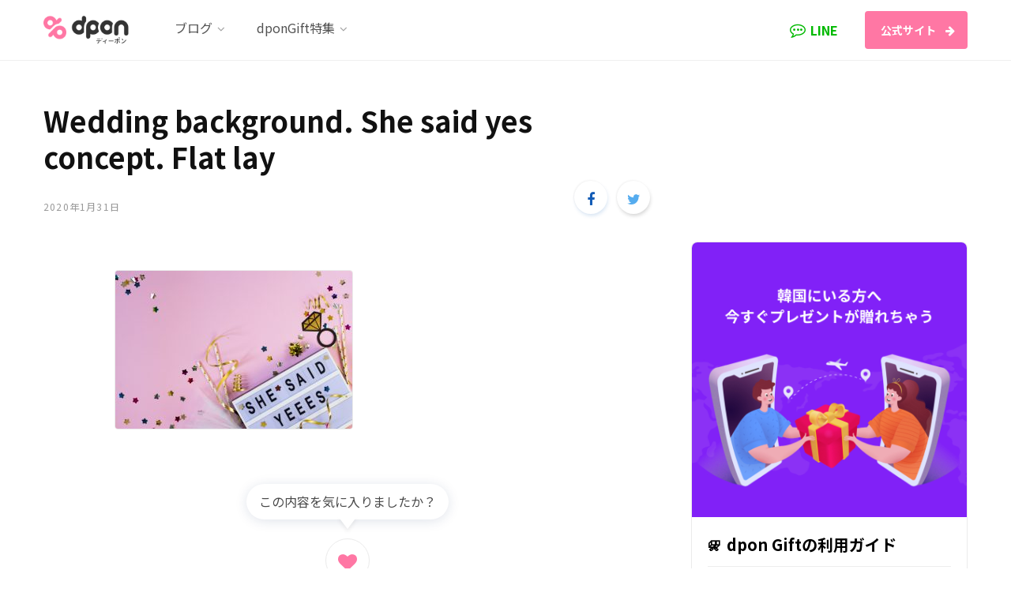

--- FILE ---
content_type: text/html; charset=UTF-8
request_url: https://blog.dpon.jp/2020/01/%E3%80%90%E5%8F%AF%E6%84%9B%E3%81%84%E3%82%92%E3%81%8A%E6%8C%81%E3%81%A1%E5%B8%B0%E3%82%8A%E3%80%91%E3%83%9B%E3%83%B3%E3%83%87%E9%9F%93%E5%9B%BD%E9%9B%91%E8%B2%A8%E5%BA%97/wedding-background-she-said-yes-concept-flat-lay/
body_size: 28861
content:
<!DOCTYPE html>
<html lang="ja" prefix="og: http://ogp.me/ns# fb: http://ogp.me/ns/fb#">

<head>
<!-- Google Tag Manager -->
<script>(function(w,d,s,l,i){w[l]=w[l]||[];w[l].push({'gtm.start':
new Date().getTime(),event:'gtm.js'});var f=d.getElementsByTagName(s)[0],
j=d.createElement(s),dl=l!='dataLayer'?'&l='+l:'';j.async=true;j.src=
'https://www.googletagmanager.com/gtm.js?id='+i+dl;f.parentNode.insertBefore(j,f);
})(window,document,'script','dataLayer','GTM-NHLQKBH');</script>
<!-- End Google Tag Manager -->

	<meta charset="UTF-8" />
	<meta http-equiv="x-ua-compatible" content="ie=edge" />
	<meta name="viewport" content="width=device-width, initial-scale=1" />
	<link rel="profile" href="http://gmpg.org/xfn/11" />
	<title>Wedding background. She said yes concept. Flat lay &#8211; dPonTravel公式ブログ</title>
<link rel='dns-prefetch' href='//fonts.googleapis.com' />
<link rel='dns-prefetch' href='//s.w.org' />
<link rel="alternate" type="application/rss+xml" title="dPonTravel公式ブログ &raquo; フィード" href="https://blog.dpon.jp/feed/" />
<link rel="alternate" type="application/rss+xml" title="dPonTravel公式ブログ &raquo; コメントフィード" href="https://blog.dpon.jp/comments/feed/" />
<link rel="alternate" type="application/rss+xml" title="dPonTravel公式ブログ &raquo; Wedding background. She said yes concept. Flat lay のコメントのフィード" href="https://blog.dpon.jp/2020/01/%e3%80%90%e5%8f%af%e6%84%9b%e3%81%84%e3%82%92%e3%81%8a%e6%8c%81%e3%81%a1%e5%b8%b0%e3%82%8a%e3%80%91%e3%83%9b%e3%83%b3%e3%83%87%e9%9f%93%e5%9b%bd%e9%9b%91%e8%b2%a8%e5%ba%97/wedding-background-she-said-yes-concept-flat-lay/feed/" />
		<script type="text/javascript">
			window._wpemojiSettings = {"baseUrl":"https:\/\/s.w.org\/images\/core\/emoji\/12.0.0-1\/72x72\/","ext":".png","svgUrl":"https:\/\/s.w.org\/images\/core\/emoji\/12.0.0-1\/svg\/","svgExt":".svg","source":{"concatemoji":"https:\/\/blog.dpon.jp\/wp-includes\/js\/wp-emoji-release.min.js?ver=5.3.20"}};
			!function(e,a,t){var n,r,o,i=a.createElement("canvas"),p=i.getContext&&i.getContext("2d");function s(e,t){var a=String.fromCharCode;p.clearRect(0,0,i.width,i.height),p.fillText(a.apply(this,e),0,0);e=i.toDataURL();return p.clearRect(0,0,i.width,i.height),p.fillText(a.apply(this,t),0,0),e===i.toDataURL()}function c(e){var t=a.createElement("script");t.src=e,t.defer=t.type="text/javascript",a.getElementsByTagName("head")[0].appendChild(t)}for(o=Array("flag","emoji"),t.supports={everything:!0,everythingExceptFlag:!0},r=0;r<o.length;r++)t.supports[o[r]]=function(e){if(!p||!p.fillText)return!1;switch(p.textBaseline="top",p.font="600 32px Arial",e){case"flag":return s([127987,65039,8205,9895,65039],[127987,65039,8203,9895,65039])?!1:!s([55356,56826,55356,56819],[55356,56826,8203,55356,56819])&&!s([55356,57332,56128,56423,56128,56418,56128,56421,56128,56430,56128,56423,56128,56447],[55356,57332,8203,56128,56423,8203,56128,56418,8203,56128,56421,8203,56128,56430,8203,56128,56423,8203,56128,56447]);case"emoji":return!s([55357,56424,55356,57342,8205,55358,56605,8205,55357,56424,55356,57340],[55357,56424,55356,57342,8203,55358,56605,8203,55357,56424,55356,57340])}return!1}(o[r]),t.supports.everything=t.supports.everything&&t.supports[o[r]],"flag"!==o[r]&&(t.supports.everythingExceptFlag=t.supports.everythingExceptFlag&&t.supports[o[r]]);t.supports.everythingExceptFlag=t.supports.everythingExceptFlag&&!t.supports.flag,t.DOMReady=!1,t.readyCallback=function(){t.DOMReady=!0},t.supports.everything||(n=function(){t.readyCallback()},a.addEventListener?(a.addEventListener("DOMContentLoaded",n,!1),e.addEventListener("load",n,!1)):(e.attachEvent("onload",n),a.attachEvent("onreadystatechange",function(){"complete"===a.readyState&&t.readyCallback()})),(n=t.source||{}).concatemoji?c(n.concatemoji):n.wpemoji&&n.twemoji&&(c(n.twemoji),c(n.wpemoji)))}(window,document,window._wpemojiSettings);
		</script>
		<style type="text/css">
img.wp-smiley,
img.emoji {
	display: inline !important;
	border: none !important;
	box-shadow: none !important;
	height: 1em !important;
	width: 1em !important;
	margin: 0 .07em !important;
	vertical-align: -0.1em !important;
	background: none !important;
	padding: 0 !important;
}
</style>
	<link rel='stylesheet' id='ctf_styles-css'  href='https://blog.dpon.jp/wp-content/plugins/custom-twitter-feeds/css/ctf-styles.min.css?ver=1.4.1' type='text/css' media='all' />
<link rel='stylesheet' id='vlp-public-css'  href='https://blog.dpon.jp/wp-content/plugins/visual-link-preview/dist/public.css?ver=2.0.2' type='text/css' media='all' />
<link rel='stylesheet' id='wp-image-borders-styles-css'  href='https://blog.dpon.jp/wp-content/plugins/wp-image-borders/wp-image-borders.css?ver=5.3.20' type='text/css' media='all' />
<style id='wp-image-borders-styles-inline-css' type='text/css'>
.class-my-image,
		.wp-image-borders .alignright,
		.wp-image-borders .alignleft,
		.wp-image-borders .aligncenter,
		.wp-image-borders .alignnone,
		.wp-image-borders .size-auto,
		.wp-image-borders .size-full,
		.wp-image-borders .size-large,
		.wp-image-borders .size-medium,
		.wp-image-borders .size-thumbnail,
		.wp-image-borders .alignright img,
		.wp-image-borders .alignleft img,
		.wp-image-borders .aligncenter img,
		.wp-image-borders .alignnone img,
		.wp-image-borders .size-auto img,
		.wp-image-borders .size-full img,
		.wp-image-borders .size-large img,
		.wp-image-borders .size-medium img,
		.wp-image-borders .size-thumbnail img {
	   border-style: solid !important;
	   border-width: 1px !important;
	   border-radius: 0px !important;
	   border-color: #000000 !important;
	   -moz-box-shadow: 0px 0px 0px 0px  !important;
	   -webkit-box-shadow: 0px 0px 0px 0px  !important;
	   box-shadow: 0px 0px 0px 0px  !important;
   }
</style>
<link crossorigin="anonymous" rel='stylesheet' id='contentberg-fonts-css'  href='https://fonts.googleapis.com/css?family=Roboto%3A400%2C500%2C700%7CPT+Serif%3A400%2C400i%2C600%7CIBM+Plex+Serif%3A500' type='text/css' media='all' />
<link rel='stylesheet' id='contentberg-core-css'  href='https://blog.dpon.jp/wp-content/themes/contentberg-child/style.css?ver=1.7.1' type='text/css' media='all' />
<style id='contentberg-core-inline-css' type='text/css'>
.top-bar-content, .top-bar.dark .top-bar-content, .main-head.simple .inner { background-color: #ffffff; border-color: #ffffff; }

.top-bar .navigation { background: transparent; }

::selection { background: rgba(255,119,164, 0.7); }

::-moz-selection { background: rgba(255,119,164, 0.7); }

:root { --main-color: #ff77a4; }

.cart-action .cart-link .counter,
.main-head.compact .posts-ticker .heading,
.single-cover .overlay .post-cat a,
.main-footer.bold-light .lower-footer .social-link,
.cat-label a:hover,
.cat-label.color a,
.post-thumb:hover .cat-label a,
.carousel-slider .category,
.grid-b-slider .category,
.page-links .current,
.page-links a:hover,
.page-links > span,
.post-content .read-more a:after,
.widget-posts .posts.full .counter:before,
.dark .widget_mc4wp_form_widget input[type="submit"],
.dark .widget-subscribe input[type="submit"],
.woocommerce span.onsale,
.woocommerce a.button,
.woocommerce button.button,
.woocommerce input.button,
.woocommerce #respond input#submit,
.woocommerce a.button.alt,
.woocommerce a.button.alt:hover,
.woocommerce button.button.alt,
.woocommerce button.button.alt:hover,
.woocommerce input.button.alt,
.woocommerce input.button.alt:hover,
.woocommerce #respond input#submit.alt,
.woocommerce #respond input#submit.alt:hover,
.woocommerce a.button:hover,
.woocommerce button.button:hover,
.woocommerce input.button:hover,
.woocommerce #respond input#submit:hover,
.woocommerce nav.woocommerce-pagination ul li span.current,
.woocommerce nav.woocommerce-pagination ul li a:hover,
.woocommerce .widget_price_filter .price_slider_amount .button { background: #ff77a4; }

blockquote:before,
.modern-quote:before,
.wp-block-quote.is-style-large:before,
.main-color,
.top-bar .social-icons a:hover,
.navigation .menu > li:hover > a,
.navigation .menu > .current-menu-item > a,
.navigation .menu > .current-menu-parent > a,
.navigation .menu li li:hover > a,
.navigation .menu li li.current-menu-item > a,
.navigation.simple .menu > li:hover > a,
.navigation.simple .menu > .current-menu-item > a,
.navigation.simple .menu > .current-menu-parent > a,
.tag-share .post-tags a:hover,
.post-share-icons a:hover,
.post-share-icons .likes-count,
.author-box .author > span,
.comments-area .section-head .number,
.comments-list .comment-reply-link,
.comment-form input[type=checkbox],
.main-footer.dark .social-link:hover,
.lower-footer .social-icons .fa,
.archive-head .sub-title,
.social-share a:hover,
.social-icons a:hover,
.post-meta .post-cat > a,
.post-meta-c .post-author > a,
.large-post-b .post-footer .author a,
.main-pagination .next a:hover,
.main-pagination .previous a:hover,
.main-pagination.number .current,
.post-content a,
.textwidget a,
.widget-about .more,
.widget-about .social-icons .social-btn:hover,
.widget-social .social-link:hover,
.wp-block-pullquote blockquote:before,
.egcf-modal .checkbox,
.woocommerce .star-rating:before,
.woocommerce .star-rating span:before,
.woocommerce .amount,
.woocommerce .order-select .drop a:hover,
.woocommerce .order-select .drop li.active,
.woocommerce-page .order-select .drop a:hover,
.woocommerce-page .order-select .drop li.active,
.woocommerce .widget_price_filter .price_label .from,
.woocommerce .widget_price_filter .price_label .to,
.woocommerce div.product div.summary p.price,
.woocommerce div.product div.summary span.price,
.woocommerce #content div.product div.summary p.price,
.woocommerce #content div.product div.summary span.price,
.woocommerce .widget_price_filter .ui-slider .ui-slider-handle { color: #ff77a4; }

.page-links .current,
.page-links a:hover,
.page-links > span,
.woocommerce nav.woocommerce-pagination ul li span.current,
.woocommerce nav.woocommerce-pagination ul li a:hover { border-color: #ff77a4; }

.block-head-b .title { border-bottom: 1px solid #ff77a4; }

.widget_categories a:before,
.widget_product_categories a:before,
.widget_archive a:before { border: 1px solid #ff77a4; }

.top-bar-content, .top-bar.dark .top-bar-content, .main-head.simple .inner { background-color: #ffffff; border-color: #ffffff; }

.top-bar .navigation { background: transparent; }

::selection { background: rgba(255,119,164, 0.7); }

::-moz-selection { background: rgba(255,119,164, 0.7); }

:root { --main-color: #ff77a4; }

.cart-action .cart-link .counter,
.main-head.compact .posts-ticker .heading,
.single-cover .overlay .post-cat a,
.main-footer.bold-light .lower-footer .social-link,
.cat-label a:hover,
.cat-label.color a,
.post-thumb:hover .cat-label a,
.carousel-slider .category,
.grid-b-slider .category,
.page-links .current,
.page-links a:hover,
.page-links > span,
.post-content .read-more a:after,
.widget-posts .posts.full .counter:before,
.dark .widget_mc4wp_form_widget input[type="submit"],
.dark .widget-subscribe input[type="submit"],
.woocommerce span.onsale,
.woocommerce a.button,
.woocommerce button.button,
.woocommerce input.button,
.woocommerce #respond input#submit,
.woocommerce a.button.alt,
.woocommerce a.button.alt:hover,
.woocommerce button.button.alt,
.woocommerce button.button.alt:hover,
.woocommerce input.button.alt,
.woocommerce input.button.alt:hover,
.woocommerce #respond input#submit.alt,
.woocommerce #respond input#submit.alt:hover,
.woocommerce a.button:hover,
.woocommerce button.button:hover,
.woocommerce input.button:hover,
.woocommerce #respond input#submit:hover,
.woocommerce nav.woocommerce-pagination ul li span.current,
.woocommerce nav.woocommerce-pagination ul li a:hover,
.woocommerce .widget_price_filter .price_slider_amount .button { background: #ff77a4; }

blockquote:before,
.modern-quote:before,
.wp-block-quote.is-style-large:before,
.main-color,
.top-bar .social-icons a:hover,
.navigation .menu > li:hover > a,
.navigation .menu > .current-menu-item > a,
.navigation .menu > .current-menu-parent > a,
.navigation .menu li li:hover > a,
.navigation .menu li li.current-menu-item > a,
.navigation.simple .menu > li:hover > a,
.navigation.simple .menu > .current-menu-item > a,
.navigation.simple .menu > .current-menu-parent > a,
.tag-share .post-tags a:hover,
.post-share-icons a:hover,
.post-share-icons .likes-count,
.author-box .author > span,
.comments-area .section-head .number,
.comments-list .comment-reply-link,
.comment-form input[type=checkbox],
.main-footer.dark .social-link:hover,
.lower-footer .social-icons .fa,
.archive-head .sub-title,
.social-share a:hover,
.social-icons a:hover,
.post-meta .post-cat > a,
.post-meta-c .post-author > a,
.large-post-b .post-footer .author a,
.main-pagination .next a:hover,
.main-pagination .previous a:hover,
.main-pagination.number .current,
.post-content a,
.textwidget a,
.widget-about .more,
.widget-about .social-icons .social-btn:hover,
.widget-social .social-link:hover,
.wp-block-pullquote blockquote:before,
.egcf-modal .checkbox,
.woocommerce .star-rating:before,
.woocommerce .star-rating span:before,
.woocommerce .amount,
.woocommerce .order-select .drop a:hover,
.woocommerce .order-select .drop li.active,
.woocommerce-page .order-select .drop a:hover,
.woocommerce-page .order-select .drop li.active,
.woocommerce .widget_price_filter .price_label .from,
.woocommerce .widget_price_filter .price_label .to,
.woocommerce div.product div.summary p.price,
.woocommerce div.product div.summary span.price,
.woocommerce #content div.product div.summary p.price,
.woocommerce #content div.product div.summary span.price,
.woocommerce .widget_price_filter .ui-slider .ui-slider-handle { color: #ff77a4; }

.page-links .current,
.page-links a:hover,
.page-links > span,
.woocommerce nav.woocommerce-pagination ul li span.current,
.woocommerce nav.woocommerce-pagination ul li a:hover { border-color: #ff77a4; }

.block-head-b .title { border-bottom: 1px solid #ff77a4; }

.widget_categories a:before,
.widget_product_categories a:before,
.widget_archive a:before { border: 1px solid #ff77a4; }



</style>
<link rel='stylesheet' id='contentberg-lightbox-css'  href='https://blog.dpon.jp/wp-content/themes/contentberg/css/lightbox.css?ver=1.7.1' type='text/css' media='all' />
<link rel='stylesheet' id='font-awesome-css'  href='https://blog.dpon.jp/wp-content/plugins/js_composer/assets/lib/bower/font-awesome/css/font-awesome.min.css?ver=6.0.5' type='text/css' media='all' />
<link rel='stylesheet' id='tablepress-default-css'  href='https://blog.dpon.jp/wp-content/plugins/tablepress/css/default.min.css?ver=1.10' type='text/css' media='all' />
<!--[if lt IE 9]>
<link rel='stylesheet' id='vc_lte_ie9-css'  href='https://blog.dpon.jp/wp-content/plugins/js_composer/assets/css/vc_lte_ie9.min.css?ver=6.0.5' type='text/css' media='screen' />
<![endif]-->
<link rel='stylesheet' id='jetpack_css-css'  href='https://blog.dpon.jp/wp-content/plugins/jetpack/css/jetpack.css?ver=8.1' type='text/css' media='all' />
<script type='text/javascript'>
/* <![CDATA[ */
var Sphere_Plugin = {"ajaxurl":"https:\/\/blog.dpon.jp\/wp-admin\/admin-ajax.php"};
/* ]]> */
</script>
<script type='text/javascript' src='https://blog.dpon.jp/wp-includes/js/jquery/jquery.js?ver=1.12.4-wp'></script>
<script type='text/javascript' src='https://blog.dpon.jp/wp-includes/js/jquery/jquery-migrate.min.js?ver=1.4.1'></script>
<link rel='https://api.w.org/' href='https://blog.dpon.jp/wp-json/' />
<link rel="EditURI" type="application/rsd+xml" title="RSD" href="https://blog.dpon.jp/xmlrpc.php?rsd" />
<link rel="wlwmanifest" type="application/wlwmanifest+xml" href="https://blog.dpon.jp/wp-includes/wlwmanifest.xml" /> 
<meta name="generator" content="WordPress 5.3.20" />
<link rel='shortlink' href='https://blog.dpon.jp/?p=9841' />
<link rel="alternate" type="application/json+oembed" href="https://blog.dpon.jp/wp-json/oembed/1.0/embed?url=https%3A%2F%2Fblog.dpon.jp%2F2020%2F01%2F%25e3%2580%2590%25e5%258f%25af%25e6%2584%259b%25e3%2581%2584%25e3%2582%2592%25e3%2581%258a%25e6%258c%2581%25e3%2581%25a1%25e5%25b8%25b0%25e3%2582%258a%25e3%2580%2591%25e3%2583%259b%25e3%2583%25b3%25e3%2583%2587%25e9%259f%2593%25e5%259b%25bd%25e9%259b%2591%25e8%25b2%25a8%25e5%25ba%2597%2Fwedding-background-she-said-yes-concept-flat-lay%2F" />
<link rel="alternate" type="text/xml+oembed" href="https://blog.dpon.jp/wp-json/oembed/1.0/embed?url=https%3A%2F%2Fblog.dpon.jp%2F2020%2F01%2F%25e3%2580%2590%25e5%258f%25af%25e6%2584%259b%25e3%2581%2584%25e3%2582%2592%25e3%2581%258a%25e6%258c%2581%25e3%2581%25a1%25e5%25b8%25b0%25e3%2582%258a%25e3%2580%2591%25e3%2583%259b%25e3%2583%25b3%25e3%2583%2587%25e9%259f%2593%25e5%259b%25bd%25e9%259b%2591%25e8%25b2%25a8%25e5%25ba%2597%2Fwedding-background-she-said-yes-concept-flat-lay%2F&#038;format=xml" />

<link rel='dns-prefetch' href='//jetpack.wordpress.com'/>
<link rel='dns-prefetch' href='//s0.wp.com'/>
<link rel='dns-prefetch' href='//s1.wp.com'/>
<link rel='dns-prefetch' href='//s2.wp.com'/>
<link rel='dns-prefetch' href='//public-api.wordpress.com'/>
<link rel='dns-prefetch' href='//0.gravatar.com'/>
<link rel='dns-prefetch' href='//1.gravatar.com'/>
<link rel='dns-prefetch' href='//2.gravatar.com'/>
<style type='text/css'>img#wpstats{display:none}</style><link rel="amphtml" href="https://blog.dpon.jp/2020/01/%e3%80%90%e5%8f%af%e6%84%9b%e3%81%84%e3%82%92%e3%81%8a%e6%8c%81%e3%81%a1%e5%b8%b0%e3%82%8a%e3%80%91%e3%83%9b%e3%83%b3%e3%83%87%e9%9f%93%e5%9b%bd%e9%9b%91%e8%b2%a8%e5%ba%97/wedding-background-she-said-yes-concept-flat-lay/?amp">			<script type="text/javascript" >
				window.ga=window.ga||function(){(ga.q=ga.q||[]).push(arguments)};ga.l=+new Date;
				ga('create', 'UA-142041670-2', 'auto');
				// Plugins
				ga('require', 'outboundLinkTracker');
				ga('send', 'pageview');
			</script>
			<script async src="https://www.google-analytics.com/analytics.js"></script>
			<script async src="https://blog.dpon.jp/wp-content/plugins/all-in-one-seo-pack/public/js/vendor/autotrack.js"></script>
				<link rel="icon" href="https://blog.dpon.jp/wp-content/uploads/2019/09/cropped-dPon-symbol-1-32x32.png" sizes="32x32" />
<link rel="icon" href="https://blog.dpon.jp/wp-content/uploads/2019/09/cropped-dPon-symbol-1-192x192.png" sizes="192x192" />
<link rel="apple-touch-icon-precomposed" href="https://blog.dpon.jp/wp-content/uploads/2019/09/cropped-dPon-symbol-1-180x180.png" />
<meta name="msapplication-TileImage" content="https://blog.dpon.jp/wp-content/uploads/2019/09/cropped-dPon-symbol-1-270x270.png" />
<noscript><style> .wpb_animate_when_almost_visible { opacity: 1; }</style></noscript>
<!-- START - Open Graph and Twitter Card Tags 2.2.7.2 -->
 <!-- Facebook Open Graph -->
  <meta property="og:locale" content="ja_JP"/>
  <meta property="og:site_name" content="dPonTravel公式ブログ"/>
  <meta property="og:title" content="Wedding background. She said yes concept. Flat lay"/>
  <meta property="og:url" content="https://blog.dpon.jp/2020/01/%e3%80%90%e5%8f%af%e6%84%9b%e3%81%84%e3%82%92%e3%81%8a%e6%8c%81%e3%81%a1%e5%b8%b0%e3%82%8a%e3%80%91%e3%83%9b%e3%83%b3%e3%83%87%e9%9f%93%e5%9b%bd%e9%9b%91%e8%b2%a8%e5%ba%97/wedding-background-she-said-yes-concept-flat-lay/"/>
  <meta property="og:type" content="article"/>
  <meta property="og:description" content="She said yes text with confetti and props on pink background. Wedding party card. Bachelorette invitation. Bridal shower concept. Flat lay"/>
  <meta property="og:image" content="https://blog.dpon.jp/wp-content/uploads/2020/01/dpontrvl_thumbnail_2.jpg"/>
  <meta property="og:image:url" content="https://blog.dpon.jp/wp-content/uploads/2020/01/dpontrvl_thumbnail_2.jpg"/>
  <meta property="og:image:secure_url" content="https://blog.dpon.jp/wp-content/uploads/2020/01/dpontrvl_thumbnail_2.jpg"/>
  <meta property="article:publisher" content="https://www.facebook.com/dpontravel/"/>
 <!-- Google+ / Schema.org -->
  <meta itemprop="name" content="Wedding background. She said yes concept. Flat lay"/>
  <meta itemprop="headline" content="Wedding background. She said yes concept. Flat lay"/>
  <meta itemprop="description" content="She said yes text with confetti and props on pink background. Wedding party card. Bachelorette invitation. Bridal shower concept. Flat lay"/>
  <meta itemprop="image" content="https://blog.dpon.jp/wp-content/uploads/2020/01/dpontrvl_thumbnail_2.jpg"/>
  <meta itemprop="author" content="dPonTravel"/>
  <!--<meta itemprop="publisher" content="dPonTravel公式ブログ"/>--> <!-- To solve: The attribute publisher.itemtype has an invalid value -->
 <!-- Twitter Cards -->
  <meta name="twitter:title" content="Wedding background. She said yes concept. Flat lay"/>
  <meta name="twitter:url" content="https://blog.dpon.jp/2020/01/%e3%80%90%e5%8f%af%e6%84%9b%e3%81%84%e3%82%92%e3%81%8a%e6%8c%81%e3%81%a1%e5%b8%b0%e3%82%8a%e3%80%91%e3%83%9b%e3%83%b3%e3%83%87%e9%9f%93%e5%9b%bd%e9%9b%91%e8%b2%a8%e5%ba%97/wedding-background-she-said-yes-concept-flat-lay/"/>
  <meta name="twitter:description" content="She said yes text with confetti and props on pink background. Wedding party card. Bachelorette invitation. Bridal shower concept. Flat lay"/>
  <meta name="twitter:image" content="https://blog.dpon.jp/wp-content/uploads/2020/01/dpontrvl_thumbnail_2.jpg"/>
  <meta name="twitter:card" content="summary_large_image"/>
  <meta name="twitter:site" content="@dpontravel"/>
 <!-- SEO -->
 <!-- Misc. tags -->
 <!-- is_singular -->
<!-- END - Open Graph and Twitter Card Tags 2.2.7.2 -->
	
	
	<link href="https://fonts.googleapis.com/css?family=Noto+Sans+JP:400,700&display=swap" rel="stylesheet">

</head>

<body class="attachment attachment-template-default single single-attachment postid-9841 attachmentid-9841 attachment-jpeg right-sidebar  layout-magazine has-lb wpb-js-composer js-comp-ver-6.0.5 vc_responsive">


<div class="main-wrap">

	
		
		
<header id="main-head" class="main-head head-nav-below has-search-modal simple simple-boxed">

	<div class="inner inner-head" data-sticky-bar="">
	
		<div class="wrap cf wrap-head">
		
			<div class="left-contain">
				<span class="mobile-nav"><i class="fa fa-bars"></i></span>	
			
					<div class="title">
		
		<a href="https://blog.dpon.jp/" title="dPonTravel公式ブログ" rel="home" data-wpel-link="internal">
		
					
						
			<img src="https://blog.dpon.jp/wp-content/uploads/2020/01/logo-dpon-travel-a@2x.png" class="logo-image" alt="dPonTravel公式ブログ" srcset="https://blog.dpon.jp/wp-content/uploads/2020/01/logo-dpon-travel-a@2x.png ,https://blog.dpon.jp/wp-content/uploads/2020/01/logo-dpon-travel-a@3x.png 2x" />

				
		</a>
	
	</div>			
			</div>
				
				
			<div class="navigation-wrap inline">
								
				<nav class="navigation inline simple light" data-sticky-bar="">
					<div class="menu-main-container"><ul id="menu-main" class="menu"><li id="menu-item-9898" class="menu-item menu-item-type-taxonomy menu-item-object-category menu-item-has-children menu-cat-124830 menu-item-has-children item-mega-menu menu-item-9898"><a href="https://blog.dpon.jp/category/blog/" data-wpel-link="internal"><span>ブログ</span></a>
<div class="sub-menu mega-menu wrap">

		
	<div class="column sub-cats">
		
		<ol class="sub-nav">
							
				<li class="menu-item menu-item-type-taxonomy menu-item-object-category menu-cat-124832 menu-item-10111"><a href="https://blog.dpon.jp/category/cafe/" data-wpel-link="internal"><span>韓国カフェ</span></a></li>
				
							
				<li class="menu-item menu-item-type-taxonomy menu-item-object-category menu-cat-124834 menu-item-10112"><a href="https://blog.dpon.jp/category/food/" data-wpel-link="internal"><span>韓国グルメ</span></a></li>
				
							
				<li class="menu-item menu-item-type-taxonomy menu-item-object-category menu-cat-124837 menu-item-10113"><a href="https://blog.dpon.jp/category/travel/" data-wpel-link="internal"><span>韓国旅行</span></a></li>
				
							
				<li class="menu-item menu-item-type-taxonomy menu-item-object-category menu-cat-124833 menu-item-10114"><a href="https://blog.dpon.jp/category/beauty/" data-wpel-link="internal"><span>韓国コスメ・美容</span></a></li>
				
							
				<li class="menu-item menu-item-type-taxonomy menu-item-object-category menu-cat-124836 menu-item-10115"><a href="https://blog.dpon.jp/category/news/" data-wpel-link="internal"><span>韓国トレンド・ニュース</span></a></li>
				
							
				<li class="menu-item menu-item-type-taxonomy menu-item-object-category menu-cat-1982 menu-item-10116"><a href="https://blog.dpon.jp/category/fun/" data-wpel-link="internal"><span>韓国芸能</span></a></li>
				
							
				<li class="menu-item menu-item-type-taxonomy menu-item-object-category menu-cat-125240 menu-item-10117"><a href="https://blog.dpon.jp/category/language/" data-wpel-link="internal"><span>韓国語</span></a></li>
				
						
			<li class="menu-item view-all menu-cat-124830"><a href="https://blog.dpon.jp/category/blog/" data-wpel-link="internal"><span>View All</span></a></li>
		</ol>
	
	</div>
	

		
	
	<section class="column recent-posts">
	
						
						
			<div class="ts-row posts cf" data-id="124832">
			
						
				<div class="col-3 post">
					
					<a href="https://blog.dpon.jp/2025/06/%e9%9f%93%e6%96%b9%e8%8c%b6%e3%81%a7%e5%86%85%e5%81%b4%e3%81%8b%e3%82%89%e3%82%ad%e3%83%ac%e3%82%a4%e3%81%ab%ef%bc%81%e9%9f%93%e5%9b%bd%e6%97%85%e8%a1%8c%e4%b8%ad%e3%81%ab%e8%a1%8c%e3%81%8d%e3%81%9f/" class="image-link" data-wpel-link="internal">
						<img width="270" height="180" src="https://blog.dpon.jp/wp-content/uploads/2025/06/IMG_0210-270x180.jpeg" class="attachment-post-thumbnail size-post-thumbnail wp-post-image" alt="" title="韓方茶で内側からキレイに！韓国旅行中に行きたい韓方茶のお店紹介" srcset="https://blog.dpon.jp/wp-content/uploads/2025/06/IMG_0210-270x180.jpeg 270w, https://blog.dpon.jp/wp-content/uploads/2025/06/IMG_0210-770x515.jpeg 770w, https://blog.dpon.jp/wp-content/uploads/2025/06/IMG_0210-370x245.jpeg 370w" sizes="(max-width: 270px) 100vw, 270px" />						
					</a>
					
					<a href="https://blog.dpon.jp/2025/06/%e9%9f%93%e6%96%b9%e8%8c%b6%e3%81%a7%e5%86%85%e5%81%b4%e3%81%8b%e3%82%89%e3%82%ad%e3%83%ac%e3%82%a4%e3%81%ab%ef%bc%81%e9%9f%93%e5%9b%bd%e6%97%85%e8%a1%8c%e4%b8%ad%e3%81%ab%e8%a1%8c%e3%81%8d%e3%81%9f/" class="post-title" data-wpel-link="internal">韓方茶で内側からキレイに！韓国旅行中に行きたい韓方茶のお店紹介</a>
					
					<div class="post-meta">
						<time class="post-date" datetime="2025-06-14T22:13:16+09:00">2025年6月14日</time>
					</div>				
				</div>
			
						
				<div class="col-3 post">
					
					<a href="https://blog.dpon.jp/2025/06/%e6%9c%9d%e6%97%a9%e3%81%8f%e3%81%8b%e3%82%89%e6%a5%bd%e3%81%97%e3%82%81%e3%82%8b%e9%9f%93%e5%9b%bd%e3%82%ab%e3%83%95%e3%82%a7%e9%9f%93%e5%9b%bd%e6%96%99%e7%90%86%e3%81%8a%e3%81%99%e3%81%99/" class="image-link" data-wpel-link="internal">
						<img width="270" height="180" src="https://blog.dpon.jp/wp-content/uploads/2025/06/IMG_0126-270x180.jpeg" class="attachment-post-thumbnail size-post-thumbnail wp-post-image" alt="" title="早朝から楽しめる韓国カフェ&amp;韓国料理のおすすめ" srcset="https://blog.dpon.jp/wp-content/uploads/2025/06/IMG_0126-270x180.jpeg 270w, https://blog.dpon.jp/wp-content/uploads/2025/06/IMG_0126-770x515.jpeg 770w, https://blog.dpon.jp/wp-content/uploads/2025/06/IMG_0126-370x245.jpeg 370w" sizes="(max-width: 270px) 100vw, 270px" />						
					</a>
					
					<a href="https://blog.dpon.jp/2025/06/%e6%9c%9d%e6%97%a9%e3%81%8f%e3%81%8b%e3%82%89%e6%a5%bd%e3%81%97%e3%82%81%e3%82%8b%e9%9f%93%e5%9b%bd%e3%82%ab%e3%83%95%e3%82%a7%e9%9f%93%e5%9b%bd%e6%96%99%e7%90%86%e3%81%8a%e3%81%99%e3%81%99/" class="post-title" data-wpel-link="internal">早朝から楽しめる韓国カフェ&amp;韓国料理のおすすめ</a>
					
					<div class="post-meta">
						<time class="post-date" datetime="2025-06-08T19:35:01+09:00">2025年6月8日</time>
					</div>				
				</div>
			
						
				<div class="col-3 post">
					
					<a href="https://blog.dpon.jp/2025/05/%e4%bb%8a%e5%b9%b4%e3%81%ae%e9%9f%93%e5%9b%bd%e3%81%ae%e6%a2%85%e9%9b%a8%e3%81%a8%e3%80%81%e6%a2%85%e9%9b%a8%e3%81%a7%e3%82%82%e6%a5%bd%e3%81%97%e3%82%81%e3%82%8b%e6%97%85%e8%a1%8c%e3%81%ae%e3%82%b3/" class="image-link" data-wpel-link="internal">
						<img width="270" height="180" src="https://blog.dpon.jp/wp-content/uploads/2025/05/IMG_0174-270x180.jpeg" class="attachment-post-thumbnail size-post-thumbnail wp-post-image" alt="" title="今年の韓国の梅雨と、梅雨でも楽しめる旅行のコツ&#x2614;&#x2708;&#xfe0f;" srcset="https://blog.dpon.jp/wp-content/uploads/2025/05/IMG_0174-270x180.jpeg 270w, https://blog.dpon.jp/wp-content/uploads/2025/05/IMG_0174-770x515.jpeg 770w, https://blog.dpon.jp/wp-content/uploads/2025/05/IMG_0174-370x245.jpeg 370w" sizes="(max-width: 270px) 100vw, 270px" />						
					</a>
					
					<a href="https://blog.dpon.jp/2025/05/%e4%bb%8a%e5%b9%b4%e3%81%ae%e9%9f%93%e5%9b%bd%e3%81%ae%e6%a2%85%e9%9b%a8%e3%81%a8%e3%80%81%e6%a2%85%e9%9b%a8%e3%81%a7%e3%82%82%e6%a5%bd%e3%81%97%e3%82%81%e3%82%8b%e6%97%85%e8%a1%8c%e3%81%ae%e3%82%b3/" class="post-title" data-wpel-link="internal">今年の韓国の梅雨と、梅雨でも楽しめる旅行のコツ&#x2614;&#x2708;&#xfe0f;</a>
					
					<div class="post-meta">
						<time class="post-date" datetime="2025-05-25T14:51:06+09:00">2025年5月25日</time>
					</div>				
				</div>
			
						
				<div class="col-3 post">
					
					<a href="https://blog.dpon.jp/2025/03/%e9%9f%93%e5%9b%bd%e3%81%a7%e6%a5%bd%e3%81%97%e3%82%80%e7%b5%b6%e5%93%81%e3%83%91%e3%82%b9%e3%82%bf%ef%bc%81%e3%81%8a%e3%81%99%e3%81%99%e3%82%81%e3%81%ae%e3%83%91%e3%82%b9%e3%82%bf%e5%ba%973%e9%81%b8/" class="image-link" data-wpel-link="internal">
						<img width="270" height="180" src="https://blog.dpon.jp/wp-content/uploads/2025/03/IMG_8479-270x180.jpeg" class="attachment-post-thumbnail size-post-thumbnail wp-post-image" alt="" title="韓国で楽しむ絶品パスタ！おすすめのパスタ店3選" srcset="https://blog.dpon.jp/wp-content/uploads/2025/03/IMG_8479-270x180.jpeg 270w, https://blog.dpon.jp/wp-content/uploads/2025/03/IMG_8479-770x515.jpeg 770w, https://blog.dpon.jp/wp-content/uploads/2025/03/IMG_8479-370x245.jpeg 370w" sizes="(max-width: 270px) 100vw, 270px" />						
					</a>
					
					<a href="https://blog.dpon.jp/2025/03/%e9%9f%93%e5%9b%bd%e3%81%a7%e6%a5%bd%e3%81%97%e3%82%80%e7%b5%b6%e5%93%81%e3%83%91%e3%82%b9%e3%82%bf%ef%bc%81%e3%81%8a%e3%81%99%e3%81%99%e3%82%81%e3%81%ae%e3%83%91%e3%82%b9%e3%82%bf%e5%ba%973%e9%81%b8/" class="post-title" data-wpel-link="internal">韓国で楽しむ絶品パスタ！おすすめのパスタ店3選</a>
					
					<div class="post-meta">
						<time class="post-date" datetime="2025-03-02T20:16:17+09:00">2025年3月2日</time>
					</div>				
				</div>
			
						
				<div class="col-3 post">
					
					<a href="https://blog.dpon.jp/2024/09/9%e6%9c%88%e3%81%ae%e9%9f%93%e5%9b%bd%e6%97%85%e8%a1%8c%e3%81%8a%e3%81%99%e3%81%99%e3%82%81%e3%82%b9%e3%83%9d%e3%83%83%e3%83%885%e9%81%b8/" class="image-link" data-wpel-link="internal">
						<img width="270" height="180" src="https://blog.dpon.jp/wp-content/uploads/2024/09/IMG_6009-270x180.jpeg" class="attachment-post-thumbnail size-post-thumbnail wp-post-image" alt="" title="9月の韓国旅行おすすめスポット5選" srcset="https://blog.dpon.jp/wp-content/uploads/2024/09/IMG_6009-270x180.jpeg 270w, https://blog.dpon.jp/wp-content/uploads/2024/09/IMG_6009-770x515.jpeg 770w, https://blog.dpon.jp/wp-content/uploads/2024/09/IMG_6009-370x245.jpeg 370w" sizes="(max-width: 270px) 100vw, 270px" />						
					</a>
					
					<a href="https://blog.dpon.jp/2024/09/9%e6%9c%88%e3%81%ae%e9%9f%93%e5%9b%bd%e6%97%85%e8%a1%8c%e3%81%8a%e3%81%99%e3%81%99%e3%82%81%e3%82%b9%e3%83%9d%e3%83%83%e3%83%885%e9%81%b8/" class="post-title" data-wpel-link="internal">9月の韓国旅行おすすめスポット5選</a>
					
					<div class="post-meta">
						<time class="post-date" datetime="2024-09-16T14:49:16+09:00">2024年9月16日</time>
					</div>				
				</div>
			
						
				<div class="col-3 post">
					
					<a href="https://blog.dpon.jp/2024/06/%e9%9f%93%e5%9b%bd%e3%81%a7%e4%bb%8a%e5%a1%a9%e3%83%91%e3%83%b3%e3%81%8c%e3%82%a2%e3%83%84%e3%82%a4%ef%bc%81%e4%ba%ba%e6%b0%97%e3%81%ae%e7%90%86%e7%94%b1%e3%81%a8%e3%81%be%e3%81%a0%e7%9f%a5%e3%82%89/" class="image-link" data-wpel-link="internal">
						<img width="270" height="180" src="https://blog.dpon.jp/wp-content/uploads/2024/06/IMG_3729-270x180.jpeg" class="attachment-post-thumbnail size-post-thumbnail wp-post-image" alt="" title="韓国で今塩パンがアツイ！人気の理由とまだ知られていない名店紹介" srcset="https://blog.dpon.jp/wp-content/uploads/2024/06/IMG_3729-270x180.jpeg 270w, https://blog.dpon.jp/wp-content/uploads/2024/06/IMG_3729-770x515.jpeg 770w, https://blog.dpon.jp/wp-content/uploads/2024/06/IMG_3729-370x245.jpeg 370w" sizes="(max-width: 270px) 100vw, 270px" />						
					</a>
					
					<a href="https://blog.dpon.jp/2024/06/%e9%9f%93%e5%9b%bd%e3%81%a7%e4%bb%8a%e5%a1%a9%e3%83%91%e3%83%b3%e3%81%8c%e3%82%a2%e3%83%84%e3%82%a4%ef%bc%81%e4%ba%ba%e6%b0%97%e3%81%ae%e7%90%86%e7%94%b1%e3%81%a8%e3%81%be%e3%81%a0%e7%9f%a5%e3%82%89/" class="post-title" data-wpel-link="internal">韓国で今塩パンがアツイ！人気の理由とまだ知られていない名店紹介</a>
					
					<div class="post-meta">
						<time class="post-date" datetime="2024-06-08T18:00:46+09:00">2024年6月8日</time>
					</div>				
				</div>
			
						
				<div class="col-3 post">
					
					<a href="https://blog.dpon.jp/2024/04/%e9%9f%93%e5%9b%bd%e9%99%90%e5%ae%9a%e5%91%b3%ef%bc%81%e6%9d%b1%e4%ba%ac%e3%83%90%e3%83%8a%e3%83%8a%e5%91%b3%e3%81%ae%e3%82%a2%e3%82%a4%e3%82%b9%e3%81%a8%e3%81%af%ef%bc%9f%ef%bc%81/" class="image-link" data-wpel-link="internal">
						<img width="270" height="180" src="https://blog.dpon.jp/wp-content/uploads/2024/04/IMG_2584-1-270x180.jpeg" class="attachment-post-thumbnail size-post-thumbnail wp-post-image" alt="" title="韓国限定味！東京バナナ味のアイスとは？！" srcset="https://blog.dpon.jp/wp-content/uploads/2024/04/IMG_2584-1-270x180.jpeg 270w, https://blog.dpon.jp/wp-content/uploads/2024/04/IMG_2584-1-370x245.jpeg 370w" sizes="(max-width: 270px) 100vw, 270px" />						
					</a>
					
					<a href="https://blog.dpon.jp/2024/04/%e9%9f%93%e5%9b%bd%e9%99%90%e5%ae%9a%e5%91%b3%ef%bc%81%e6%9d%b1%e4%ba%ac%e3%83%90%e3%83%8a%e3%83%8a%e5%91%b3%e3%81%ae%e3%82%a2%e3%82%a4%e3%82%b9%e3%81%a8%e3%81%af%ef%bc%9f%ef%bc%81/" class="post-title" data-wpel-link="internal">韓国限定味！東京バナナ味のアイスとは？！</a>
					
					<div class="post-meta">
						<time class="post-date" datetime="2024-04-07T16:18:03+09:00">2024年4月7日</time>
					</div>				
				</div>
			
						
				<div class="col-3 post">
					
					<a href="https://blog.dpon.jp/2024/03/%e3%83%9b%e3%83%af%e3%82%a4%e3%83%88%e3%83%87%e3%83%bc%e3%81%ae%e3%81%8a%e3%81%99%e3%81%99%e3%82%81%e3%82%ae%e3%83%95%e3%83%88top10%ef%bc%81/" class="image-link" data-wpel-link="internal">
						<img width="270" height="180" src="https://blog.dpon.jp/wp-content/uploads/2024/03/IMG_1774-270x180.jpeg" class="attachment-post-thumbnail size-post-thumbnail wp-post-image" alt="" title="ホワイトデーのおすすめギフトTOP10！" srcset="https://blog.dpon.jp/wp-content/uploads/2024/03/IMG_1774-270x180.jpeg 270w, https://blog.dpon.jp/wp-content/uploads/2024/03/IMG_1774-770x515.jpeg 770w, https://blog.dpon.jp/wp-content/uploads/2024/03/IMG_1774-370x245.jpeg 370w" sizes="(max-width: 270px) 100vw, 270px" />						
					</a>
					
					<a href="https://blog.dpon.jp/2024/03/%e3%83%9b%e3%83%af%e3%82%a4%e3%83%88%e3%83%87%e3%83%bc%e3%81%ae%e3%81%8a%e3%81%99%e3%81%99%e3%82%81%e3%82%ae%e3%83%95%e3%83%88top10%ef%bc%81/" class="post-title" data-wpel-link="internal">ホワイトデーのおすすめギフトTOP10！</a>
					
					<div class="post-meta">
						<time class="post-date" datetime="2024-03-10T17:32:03+09:00">2024年3月10日</time>
					</div>				
				</div>
			
						
			</div> <!-- .posts -->
		
						
						
			<div class="ts-row posts cf" data-id="124834">
			
						
				<div class="col-3 post">
					
					<a href="https://blog.dpon.jp/2025/12/%e6%96%b0%e5%b9%b4%e3%81%ab%e6%a5%bd%e3%81%97%e3%81%bf%e3%81%9f%e3%81%84%ef%bc%81%e3%81%8a%e6%ad%a3%e6%9c%88%e3%81%ab%e9%a3%9f%e3%81%b9%e3%81%9f%e3%81%84%e9%9f%93%e5%9b%bd%e6%96%99%e7%90%86/" class="image-link" data-wpel-link="internal">
						<img width="270" height="180" src="https://blog.dpon.jp/wp-content/uploads/2025/12/IMG_1437-270x180.jpeg" class="attachment-post-thumbnail size-post-thumbnail wp-post-image" alt="" title="新年に楽しみたい！お正月に食べたい韓国料理" srcset="https://blog.dpon.jp/wp-content/uploads/2025/12/IMG_1437-270x180.jpeg 270w, https://blog.dpon.jp/wp-content/uploads/2025/12/IMG_1437-770x515.jpeg 770w, https://blog.dpon.jp/wp-content/uploads/2025/12/IMG_1437-370x245.jpeg 370w" sizes="(max-width: 270px) 100vw, 270px" />						
					</a>
					
					<a href="https://blog.dpon.jp/2025/12/%e6%96%b0%e5%b9%b4%e3%81%ab%e6%a5%bd%e3%81%97%e3%81%bf%e3%81%9f%e3%81%84%ef%bc%81%e3%81%8a%e6%ad%a3%e6%9c%88%e3%81%ab%e9%a3%9f%e3%81%b9%e3%81%9f%e3%81%84%e9%9f%93%e5%9b%bd%e6%96%99%e7%90%86/" class="post-title" data-wpel-link="internal">新年に楽しみたい！お正月に食べたい韓国料理</a>
					
					<div class="post-meta">
						<time class="post-date" datetime="2025-12-31T15:03:00+09:00">2025年12月31日</time>
					</div>				
				</div>
			
						
				<div class="col-3 post">
					
					<a href="https://blog.dpon.jp/2025/11/%e3%83%87%e3%82%a3%e3%83%bc%e3%83%97%e3%81%99%e3%81%8e%e3%82%8b%e9%a3%9f%e3%81%ae%e5%ae%9d%e5%ba%ab%ef%bc%81%e3%82%bd%e3%82%a6%e3%83%ab%e3%81%ae%e3%81%8a%e3%81%99%e3%81%99%e3%82%81%e5%b8%82%e5%a0%b4/" class="image-link" data-wpel-link="internal">
						<img width="270" height="180" src="https://blog.dpon.jp/wp-content/uploads/2025/11/IMG_1428-270x180.jpeg" class="attachment-post-thumbnail size-post-thumbnail wp-post-image" alt="" title="ディープすぎる食の宝庫！ソウルのおすすめ市場市場3選" srcset="https://blog.dpon.jp/wp-content/uploads/2025/11/IMG_1428-270x180.jpeg 270w, https://blog.dpon.jp/wp-content/uploads/2025/11/IMG_1428-770x515.jpeg 770w, https://blog.dpon.jp/wp-content/uploads/2025/11/IMG_1428-370x245.jpeg 370w" sizes="(max-width: 270px) 100vw, 270px" />						
					</a>
					
					<a href="https://blog.dpon.jp/2025/11/%e3%83%87%e3%82%a3%e3%83%bc%e3%83%97%e3%81%99%e3%81%8e%e3%82%8b%e9%a3%9f%e3%81%ae%e5%ae%9d%e5%ba%ab%ef%bc%81%e3%82%bd%e3%82%a6%e3%83%ab%e3%81%ae%e3%81%8a%e3%81%99%e3%81%99%e3%82%81%e5%b8%82%e5%a0%b4/" class="post-title" data-wpel-link="internal">ディープすぎる食の宝庫！ソウルのおすすめ市場市場3選</a>
					
					<div class="post-meta">
						<time class="post-date" datetime="2025-11-16T14:10:02+09:00">2025年11月16日</time>
					</div>				
				</div>
			
						
				<div class="col-3 post">
					
					<a href="https://blog.dpon.jp/2025/10/%e9%9f%93%e5%9b%bd%e6%bf%80%e8%be%9b%e6%97%85%ef%bc%81%e5%9c%b0%e5%9f%9f%e5%88%a5%e3%81%ab%e6%a5%bd%e3%81%97%e3%82%80%e3%81%93%e3%81%93%e3%81%a7%e3%81%97%e3%81%8b%e5%91%b3%e3%82%8f%e3%81%88/" class="image-link" data-wpel-link="internal">
						<img width="270" height="180" src="https://blog.dpon.jp/wp-content/uploads/2025/10/IMG_1278-270x180.jpeg" class="attachment-post-thumbnail size-post-thumbnail wp-post-image" alt="" title="韓国激辛旅！地域別に楽しむ“ここでしか味わえない”辛グルメ" srcset="https://blog.dpon.jp/wp-content/uploads/2025/10/IMG_1278-270x180.jpeg 270w, https://blog.dpon.jp/wp-content/uploads/2025/10/IMG_1278-770x515.jpeg 770w, https://blog.dpon.jp/wp-content/uploads/2025/10/IMG_1278-370x245.jpeg 370w" sizes="(max-width: 270px) 100vw, 270px" />						
					</a>
					
					<a href="https://blog.dpon.jp/2025/10/%e9%9f%93%e5%9b%bd%e6%bf%80%e8%be%9b%e6%97%85%ef%bc%81%e5%9c%b0%e5%9f%9f%e5%88%a5%e3%81%ab%e6%a5%bd%e3%81%97%e3%82%80%e3%81%93%e3%81%93%e3%81%a7%e3%81%97%e3%81%8b%e5%91%b3%e3%82%8f%e3%81%88/" class="post-title" data-wpel-link="internal">韓国激辛旅！地域別に楽しむ“ここでしか味わえない”辛グルメ</a>
					
					<div class="post-meta">
						<time class="post-date" datetime="2025-10-19T16:23:43+09:00">2025年10月19日</time>
					</div>				
				</div>
			
						
				<div class="col-3 post">
					
					<a href="https://blog.dpon.jp/2025/08/%e9%9f%93%e5%9b%bd%e3%81%ae%e6%ae%8b%e6%9a%91%e3%81%ab%e6%89%93%e3%81%a1%e5%8b%9d%e3%81%a4%ef%bc%81%e3%83%8d%e3%83%b3%e3%82%ab%e3%83%ab%ef%bc%88%eb%83%89%eb%a9%b4%ea%b0%88%eb%b9%84%ef%bc%89%e3%81%8a/" class="image-link" data-wpel-link="internal">
						<img width="270" height="180" src="https://blog.dpon.jp/wp-content/uploads/2025/08/IMG_0520-270x180.jpeg" class="attachment-post-thumbnail size-post-thumbnail wp-post-image" alt="" title="韓国の残暑に打ち勝つ！ネンカル（냉면&#038;갈비）おすすめ店3選" srcset="https://blog.dpon.jp/wp-content/uploads/2025/08/IMG_0520-270x180.jpeg 270w, https://blog.dpon.jp/wp-content/uploads/2025/08/IMG_0520-770x515.jpeg 770w, https://blog.dpon.jp/wp-content/uploads/2025/08/IMG_0520-370x245.jpeg 370w" sizes="(max-width: 270px) 100vw, 270px" />						
					</a>
					
					<a href="https://blog.dpon.jp/2025/08/%e9%9f%93%e5%9b%bd%e3%81%ae%e6%ae%8b%e6%9a%91%e3%81%ab%e6%89%93%e3%81%a1%e5%8b%9d%e3%81%a4%ef%bc%81%e3%83%8d%e3%83%b3%e3%82%ab%e3%83%ab%ef%bc%88%eb%83%89%eb%a9%b4%ea%b0%88%eb%b9%84%ef%bc%89%e3%81%8a/" class="post-title" data-wpel-link="internal">韓国の残暑に打ち勝つ！ネンカル（냉면&#038;갈비）おすすめ店3選</a>
					
					<div class="post-meta">
						<time class="post-date" datetime="2025-08-17T12:01:28+09:00">2025年8月17日</time>
					</div>				
				</div>
			
						
				<div class="col-3 post">
					
					<a href="https://blog.dpon.jp/2025/08/%e9%87%9c%e5%b1%b1%e3%81%a7%e9%9f%93%e5%9b%bd%e6%96%99%e7%90%86%e3%82%92%e6%ba%80%e5%96%ab%e3%81%97%e3%81%9f%e3%81%84%ef%bc%81%e3%81%93%e3%81%ae%e5%a4%8f%e9%a3%9f%e3%81%b9%e3%81%9f%e3%81%84%e9%87%9c/" class="image-link" data-wpel-link="internal">
						<img width="270" height="180" src="https://blog.dpon.jp/wp-content/uploads/2025/08/IMG_0806-270x180.jpeg" class="attachment-post-thumbnail size-post-thumbnail wp-post-image" alt="" title="釜山で韓国料理を満喫したい！この夏食べたい釜山グルメ" srcset="https://blog.dpon.jp/wp-content/uploads/2025/08/IMG_0806-270x180.jpeg 270w, https://blog.dpon.jp/wp-content/uploads/2025/08/IMG_0806-770x515.jpeg 770w, https://blog.dpon.jp/wp-content/uploads/2025/08/IMG_0806-370x245.jpeg 370w" sizes="(max-width: 270px) 100vw, 270px" />						
					</a>
					
					<a href="https://blog.dpon.jp/2025/08/%e9%87%9c%e5%b1%b1%e3%81%a7%e9%9f%93%e5%9b%bd%e6%96%99%e7%90%86%e3%82%92%e6%ba%80%e5%96%ab%e3%81%97%e3%81%9f%e3%81%84%ef%bc%81%e3%81%93%e3%81%ae%e5%a4%8f%e9%a3%9f%e3%81%b9%e3%81%9f%e3%81%84%e9%87%9c/" class="post-title" data-wpel-link="internal">釜山で韓国料理を満喫したい！この夏食べたい釜山グルメ</a>
					
					<div class="post-meta">
						<time class="post-date" datetime="2025-08-03T13:37:37+09:00">2025年8月3日</time>
					</div>				
				</div>
			
						
				<div class="col-3 post">
					
					<a href="https://blog.dpon.jp/2025/07/%e9%9f%93%e5%9b%bd%e3%81%ae%e3%80%8c%eb%b3%b5%eb%82%a0%ef%bc%88%e3%83%9d%e3%83%b3%e3%83%8a%e3%83%ab%ef%bc%89%e3%80%8d%e3%81%a8%e3%81%af%ef%bc%9f%e4%bb%8a%e5%b9%b4%e3%81%ae%e6%97%a5%e7%a8%8b%e3%81%a8/" class="image-link" data-wpel-link="internal">
						<img width="270" height="180" src="https://blog.dpon.jp/wp-content/uploads/2025/07/IMG_0620-270x180.jpeg" class="attachment-post-thumbnail size-post-thumbnail wp-post-image" alt="" title="韓国の「복날（ポンナル）」とは？今年の日程とソウルの人気参鶏湯店3選！" srcset="https://blog.dpon.jp/wp-content/uploads/2025/07/IMG_0620-270x180.jpeg 270w, https://blog.dpon.jp/wp-content/uploads/2025/07/IMG_0620-770x515.jpeg 770w, https://blog.dpon.jp/wp-content/uploads/2025/07/IMG_0620-370x245.jpeg 370w" sizes="(max-width: 270px) 100vw, 270px" />						
					</a>
					
					<a href="https://blog.dpon.jp/2025/07/%e9%9f%93%e5%9b%bd%e3%81%ae%e3%80%8c%eb%b3%b5%eb%82%a0%ef%bc%88%e3%83%9d%e3%83%b3%e3%83%8a%e3%83%ab%ef%bc%89%e3%80%8d%e3%81%a8%e3%81%af%ef%bc%9f%e4%bb%8a%e5%b9%b4%e3%81%ae%e6%97%a5%e7%a8%8b%e3%81%a8/" class="post-title" data-wpel-link="internal">韓国の「복날（ポンナル）」とは？今年の日程とソウルの人気参鶏湯店3選！</a>
					
					<div class="post-meta">
						<time class="post-date" datetime="2025-07-27T19:12:36+09:00">2025年7月27日</time>
					</div>				
				</div>
			
						
				<div class="col-3 post">
					
					<a href="https://blog.dpon.jp/2025/06/%e6%9a%91%e3%81%84%e5%a4%8f%e3%81%ab%e3%81%b4%e3%81%a3%e3%81%9f%e3%82%8a%ef%bc%81%e9%9f%93%e5%9b%bd%e5%86%b7%e9%ba%ba%e3%81%ae%e7%a8%ae%e9%a1%9e%e3%81%a8%e3%81%8a%e3%81%99%e3%81%99%e3%82%81%e5%ba%973/" class="image-link" data-wpel-link="internal">
						<img width="270" height="180" src="https://blog.dpon.jp/wp-content/uploads/2025/06/IMG_0230-270x180.jpeg" class="attachment-post-thumbnail size-post-thumbnail wp-post-image" alt="" title="暑い夏にぴったり！韓国冷麺の種類とおすすめ店3選" srcset="https://blog.dpon.jp/wp-content/uploads/2025/06/IMG_0230-270x180.jpeg 270w, https://blog.dpon.jp/wp-content/uploads/2025/06/IMG_0230-370x245.jpeg 370w" sizes="(max-width: 270px) 100vw, 270px" />						
					</a>
					
					<a href="https://blog.dpon.jp/2025/06/%e6%9a%91%e3%81%84%e5%a4%8f%e3%81%ab%e3%81%b4%e3%81%a3%e3%81%9f%e3%82%8a%ef%bc%81%e9%9f%93%e5%9b%bd%e5%86%b7%e9%ba%ba%e3%81%ae%e7%a8%ae%e9%a1%9e%e3%81%a8%e3%81%8a%e3%81%99%e3%81%99%e3%82%81%e5%ba%973/" class="post-title" data-wpel-link="internal">暑い夏にぴったり！韓国冷麺の種類とおすすめ店3選</a>
					
					<div class="post-meta">
						<time class="post-date" datetime="2025-06-22T07:16:11+09:00">2025年6月22日</time>
					</div>				
				</div>
			
						
				<div class="col-3 post">
					
					<a href="https://blog.dpon.jp/2025/06/%e9%9f%93%e6%96%b9%e8%8c%b6%e3%81%a7%e5%86%85%e5%81%b4%e3%81%8b%e3%82%89%e3%82%ad%e3%83%ac%e3%82%a4%e3%81%ab%ef%bc%81%e9%9f%93%e5%9b%bd%e6%97%85%e8%a1%8c%e4%b8%ad%e3%81%ab%e8%a1%8c%e3%81%8d%e3%81%9f/" class="image-link" data-wpel-link="internal">
						<img width="270" height="180" src="https://blog.dpon.jp/wp-content/uploads/2025/06/IMG_0210-270x180.jpeg" class="attachment-post-thumbnail size-post-thumbnail wp-post-image" alt="" title="韓方茶で内側からキレイに！韓国旅行中に行きたい韓方茶のお店紹介" srcset="https://blog.dpon.jp/wp-content/uploads/2025/06/IMG_0210-270x180.jpeg 270w, https://blog.dpon.jp/wp-content/uploads/2025/06/IMG_0210-770x515.jpeg 770w, https://blog.dpon.jp/wp-content/uploads/2025/06/IMG_0210-370x245.jpeg 370w" sizes="(max-width: 270px) 100vw, 270px" />						
					</a>
					
					<a href="https://blog.dpon.jp/2025/06/%e9%9f%93%e6%96%b9%e8%8c%b6%e3%81%a7%e5%86%85%e5%81%b4%e3%81%8b%e3%82%89%e3%82%ad%e3%83%ac%e3%82%a4%e3%81%ab%ef%bc%81%e9%9f%93%e5%9b%bd%e6%97%85%e8%a1%8c%e4%b8%ad%e3%81%ab%e8%a1%8c%e3%81%8d%e3%81%9f/" class="post-title" data-wpel-link="internal">韓方茶で内側からキレイに！韓国旅行中に行きたい韓方茶のお店紹介</a>
					
					<div class="post-meta">
						<time class="post-date" datetime="2025-06-14T22:13:16+09:00">2025年6月14日</time>
					</div>				
				</div>
			
						
			</div> <!-- .posts -->
		
						
						
			<div class="ts-row posts cf" data-id="124837">
			
						
				<div class="col-3 post">
					
					<a href="https://blog.dpon.jp/2025/12/%e5%b9%b4%e6%9c%ab%e5%b9%b4%e5%a7%8b%e3%81%ab%e9%9f%93%e5%9b%bd%e6%97%85%e8%a1%8c%e3%81%99%e3%82%8b%e6%96%b9%e5%bf%85%e8%a6%8b%ef%bc%81%e7%9f%a5%e3%81%a3%e3%81%a6%e3%81%8a%e3%81%8f%e3%81%a8%e4%be%bf/" class="image-link" data-wpel-link="internal">
						<img width="270" height="180" src="https://blog.dpon.jp/wp-content/uploads/2025/12/IMG_1436-270x180.jpeg" class="attachment-post-thumbnail size-post-thumbnail wp-post-image" alt="" title="年末年始に韓国旅行する方必見！知っておくと便利な旅行情報" srcset="https://blog.dpon.jp/wp-content/uploads/2025/12/IMG_1436-270x180.jpeg 270w, https://blog.dpon.jp/wp-content/uploads/2025/12/IMG_1436-770x515.jpeg 770w, https://blog.dpon.jp/wp-content/uploads/2025/12/IMG_1436-370x245.jpeg 370w" sizes="(max-width: 270px) 100vw, 270px" />						
					</a>
					
					<a href="https://blog.dpon.jp/2025/12/%e5%b9%b4%e6%9c%ab%e5%b9%b4%e5%a7%8b%e3%81%ab%e9%9f%93%e5%9b%bd%e6%97%85%e8%a1%8c%e3%81%99%e3%82%8b%e6%96%b9%e5%bf%85%e8%a6%8b%ef%bc%81%e7%9f%a5%e3%81%a3%e3%81%a6%e3%81%8a%e3%81%8f%e3%81%a8%e4%be%bf/" class="post-title" data-wpel-link="internal">年末年始に韓国旅行する方必見！知っておくと便利な旅行情報</a>
					
					<div class="post-meta">
						<time class="post-date" datetime="2025-12-28T16:42:46+09:00">2025年12月28日</time>
					</div>				
				</div>
			
						
				<div class="col-3 post">
					
					<a href="https://blog.dpon.jp/2025/12/%e5%af%92%e3%81%84%e6%97%a5%e3%81%a7%e3%82%82%e3%82%af%e3%83%aa%e3%82%b9%e3%83%9e%e3%82%b9%e3%82%92%e6%a5%bd%e3%81%97%e3%82%81%e3%82%8b%ef%bc%81%e3%81%8a%e3%81%99%e3%81%99%e3%82%81%e3%82%b9%e3%83%9d/" class="image-link" data-wpel-link="internal">
						<img width="270" height="180" src="https://blog.dpon.jp/wp-content/uploads/2025/12/IMG_1434-270x180.jpeg" class="attachment-post-thumbnail size-post-thumbnail wp-post-image" alt="" title="寒い日でもクリスマスを楽しめる！おすすめスポット紹介" srcset="https://blog.dpon.jp/wp-content/uploads/2025/12/IMG_1434-270x180.jpeg 270w, https://blog.dpon.jp/wp-content/uploads/2025/12/IMG_1434-770x515.jpeg 770w, https://blog.dpon.jp/wp-content/uploads/2025/12/IMG_1434-370x245.jpeg 370w" sizes="(max-width: 270px) 100vw, 270px" />						
					</a>
					
					<a href="https://blog.dpon.jp/2025/12/%e5%af%92%e3%81%84%e6%97%a5%e3%81%a7%e3%82%82%e3%82%af%e3%83%aa%e3%82%b9%e3%83%9e%e3%82%b9%e3%82%92%e6%a5%bd%e3%81%97%e3%82%81%e3%82%8b%ef%bc%81%e3%81%8a%e3%81%99%e3%81%99%e3%82%81%e3%82%b9%e3%83%9d/" class="post-title" data-wpel-link="internal">寒い日でもクリスマスを楽しめる！おすすめスポット紹介</a>
					
					<div class="post-meta">
						<time class="post-date" datetime="2025-12-07T16:36:06+09:00">2025年12月7日</time>
					</div>				
				</div>
			
						
				<div class="col-3 post">
					
					<a href="https://blog.dpon.jp/2025/09/%f0%9f%87%b0%f0%9f%87%b7-%e9%9b%a8%e3%81%ae%e6%97%a5%e3%81%a7%e3%82%82%e6%a5%bd%e3%81%97%e3%81%84%ef%bc%81%e9%9f%93%e5%9b%bd%e3%81%ae%e3%81%8a%e3%81%99%e3%81%99%e3%82%81%e6%b0%b4%e6%97%8f%e9%a4%a8/" class="image-link" data-wpel-link="internal">
						<img width="270" height="180" src="https://blog.dpon.jp/wp-content/uploads/2025/09/IMG_1037-270x180.jpeg" class="attachment-post-thumbnail size-post-thumbnail wp-post-image" alt="" title="&#x1f1f0;&#x1f1f7; 雨の日でも楽しい！韓国のおすすめ水族館＆アクアリウム特集 &#x1f420;&#x2728;" srcset="https://blog.dpon.jp/wp-content/uploads/2025/09/IMG_1037-270x180.jpeg 270w, https://blog.dpon.jp/wp-content/uploads/2025/09/IMG_1037-770x515.jpeg 770w, https://blog.dpon.jp/wp-content/uploads/2025/09/IMG_1037-370x245.jpeg 370w" sizes="(max-width: 270px) 100vw, 270px" />						
					</a>
					
					<a href="https://blog.dpon.jp/2025/09/%f0%9f%87%b0%f0%9f%87%b7-%e9%9b%a8%e3%81%ae%e6%97%a5%e3%81%a7%e3%82%82%e6%a5%bd%e3%81%97%e3%81%84%ef%bc%81%e9%9f%93%e5%9b%bd%e3%81%ae%e3%81%8a%e3%81%99%e3%81%99%e3%82%81%e6%b0%b4%e6%97%8f%e9%a4%a8/" class="post-title" data-wpel-link="internal">&#x1f1f0;&#x1f1f7; 雨の日でも楽しい！韓国のおすすめ水族館＆アクアリウム特集 &#x1f420;&#x2728;</a>
					
					<div class="post-meta">
						<time class="post-date" datetime="2025-09-28T16:56:26+09:00">2025年9月28日</time>
					</div>				
				</div>
			
						
				<div class="col-3 post">
					
					<a href="https://blog.dpon.jp/2025/09/%e7%a7%8b%e3%81%ae%e6%95%a3%e7%ad%96%e3%81%ab%e3%81%8a%e3%81%99%e3%81%99%e3%82%81%e9%9f%93%e3%83%89%e3%83%a9%e3%83%ad%e3%82%b1%e5%9c%b0%e5%b7%a1%e3%82%8a3%e9%81%b8/" class="image-link" data-wpel-link="internal">
						<img width="270" height="180" src="https://blog.dpon.jp/wp-content/uploads/2025/09/IMG_0950-270x180.jpeg" class="attachment-post-thumbnail size-post-thumbnail wp-post-image" alt="" title="秋の散策におすすめ韓ドラロケ地巡り3選" srcset="https://blog.dpon.jp/wp-content/uploads/2025/09/IMG_0950-270x180.jpeg 270w, https://blog.dpon.jp/wp-content/uploads/2025/09/IMG_0950-770x515.jpeg 770w, https://blog.dpon.jp/wp-content/uploads/2025/09/IMG_0950-370x245.jpeg 370w" sizes="(max-width: 270px) 100vw, 270px" />						
					</a>
					
					<a href="https://blog.dpon.jp/2025/09/%e7%a7%8b%e3%81%ae%e6%95%a3%e7%ad%96%e3%81%ab%e3%81%8a%e3%81%99%e3%81%99%e3%82%81%e9%9f%93%e3%83%89%e3%83%a9%e3%83%ad%e3%82%b1%e5%9c%b0%e5%b7%a1%e3%82%8a3%e9%81%b8/" class="post-title" data-wpel-link="internal">秋の散策におすすめ韓ドラロケ地巡り3選</a>
					
					<div class="post-meta">
						<time class="post-date" datetime="2025-09-21T15:57:24+09:00">2025年9月21日</time>
					</div>				
				</div>
			
						
				<div class="col-3 post">
					
					<a href="https://blog.dpon.jp/2025/05/%e4%bb%8a%e5%b9%b4%e3%81%ae%e9%9f%93%e5%9b%bd%e3%81%ae%e6%a2%85%e9%9b%a8%e3%81%a8%e3%80%81%e6%a2%85%e9%9b%a8%e3%81%a7%e3%82%82%e6%a5%bd%e3%81%97%e3%82%81%e3%82%8b%e6%97%85%e8%a1%8c%e3%81%ae%e3%82%b3/" class="image-link" data-wpel-link="internal">
						<img width="270" height="180" src="https://blog.dpon.jp/wp-content/uploads/2025/05/IMG_0174-270x180.jpeg" class="attachment-post-thumbnail size-post-thumbnail wp-post-image" alt="" title="今年の韓国の梅雨と、梅雨でも楽しめる旅行のコツ&#x2614;&#x2708;&#xfe0f;" srcset="https://blog.dpon.jp/wp-content/uploads/2025/05/IMG_0174-270x180.jpeg 270w, https://blog.dpon.jp/wp-content/uploads/2025/05/IMG_0174-770x515.jpeg 770w, https://blog.dpon.jp/wp-content/uploads/2025/05/IMG_0174-370x245.jpeg 370w" sizes="(max-width: 270px) 100vw, 270px" />						
					</a>
					
					<a href="https://blog.dpon.jp/2025/05/%e4%bb%8a%e5%b9%b4%e3%81%ae%e9%9f%93%e5%9b%bd%e3%81%ae%e6%a2%85%e9%9b%a8%e3%81%a8%e3%80%81%e6%a2%85%e9%9b%a8%e3%81%a7%e3%82%82%e6%a5%bd%e3%81%97%e3%82%81%e3%82%8b%e6%97%85%e8%a1%8c%e3%81%ae%e3%82%b3/" class="post-title" data-wpel-link="internal">今年の韓国の梅雨と、梅雨でも楽しめる旅行のコツ&#x2614;&#x2708;&#xfe0f;</a>
					
					<div class="post-meta">
						<time class="post-date" datetime="2025-05-25T14:51:06+09:00">2025年5月25日</time>
					</div>				
				</div>
			
						
				<div class="col-3 post">
					
					<a href="https://blog.dpon.jp/2025/05/%e3%81%a1%e3%82%87%e3%81%a3%e3%81%a8%e3%83%aa%e3%83%83%e3%83%81%e3%81%aa%e9%9f%93%e5%9b%bd%e3%81%94%e3%81%af%e3%82%93%ef%bc%81%e3%81%8a%e3%81%97%e3%82%83%e3%82%8c%e9%9f%93%e9%a3%9f%e3%81%a7%e7%89%b9/" class="image-link" data-wpel-link="internal">
						<img width="270" height="180" src="https://blog.dpon.jp/wp-content/uploads/2025/05/IMG_0157-270x180.jpeg" class="attachment-post-thumbnail size-post-thumbnail wp-post-image" alt="" title="ちょっとリッチな韓国ごはん！おしゃれ韓食で特別なひとときを" srcset="https://blog.dpon.jp/wp-content/uploads/2025/05/IMG_0157-270x180.jpeg 270w, https://blog.dpon.jp/wp-content/uploads/2025/05/IMG_0157-770x515.jpeg 770w, https://blog.dpon.jp/wp-content/uploads/2025/05/IMG_0157-370x245.jpeg 370w" sizes="(max-width: 270px) 100vw, 270px" />						
					</a>
					
					<a href="https://blog.dpon.jp/2025/05/%e3%81%a1%e3%82%87%e3%81%a3%e3%81%a8%e3%83%aa%e3%83%83%e3%83%81%e3%81%aa%e9%9f%93%e5%9b%bd%e3%81%94%e3%81%af%e3%82%93%ef%bc%81%e3%81%8a%e3%81%97%e3%82%83%e3%82%8c%e9%9f%93%e9%a3%9f%e3%81%a7%e7%89%b9/" class="post-title" data-wpel-link="internal">ちょっとリッチな韓国ごはん！おしゃれ韓食で特別なひとときを</a>
					
					<div class="post-meta">
						<time class="post-date" datetime="2025-05-11T17:44:55+09:00">2025年5月11日</time>
					</div>				
				</div>
			
						
				<div class="col-3 post">
					
					<a href="https://blog.dpon.jp/2025/04/%e9%9f%93%e5%9b%bd%e3%81%a7%e5%9c%b0%e6%96%b9%e3%82%92%e9%a1%8c%e6%9d%90%e3%81%ab%e3%81%97%e3%81%9f%e3%81%8a%e3%81%99%e3%81%99%e3%82%81%e3%83%89%e3%83%a9%e3%83%9e/" class="image-link" data-wpel-link="internal">
						<img width="270" height="180" src="https://blog.dpon.jp/wp-content/uploads/2025/04/IMG_0153-270x180.jpeg" class="attachment-post-thumbnail size-post-thumbnail wp-post-image" alt="" title="韓国で地方を題材にしたおすすめドラマ" srcset="https://blog.dpon.jp/wp-content/uploads/2025/04/IMG_0153-270x180.jpeg 270w, https://blog.dpon.jp/wp-content/uploads/2025/04/IMG_0153-370x245.jpeg 370w" sizes="(max-width: 270px) 100vw, 270px" />						
					</a>
					
					<a href="https://blog.dpon.jp/2025/04/%e9%9f%93%e5%9b%bd%e3%81%a7%e5%9c%b0%e6%96%b9%e3%82%92%e9%a1%8c%e6%9d%90%e3%81%ab%e3%81%97%e3%81%9f%e3%81%8a%e3%81%99%e3%81%99%e3%82%81%e3%83%89%e3%83%a9%e3%83%9e/" class="post-title" data-wpel-link="internal">韓国で地方を題材にしたおすすめドラマ</a>
					
					<div class="post-meta">
						<time class="post-date" datetime="2025-04-27T14:29:15+09:00">2025年4月27日</time>
					</div>				
				</div>
			
						
				<div class="col-3 post">
					
					<a href="https://blog.dpon.jp/2025/02/3%e6%9c%88%e3%81%ae%e9%9f%93%e5%9b%bd%e3%81%a7%e6%a5%bd%e3%81%97%e3%82%81%e3%82%8b%e3%82%a4%e3%83%99%e3%83%b3%e3%83%883%e9%81%b8/" class="image-link" data-wpel-link="internal">
						<img width="270" height="180" src="https://blog.dpon.jp/wp-content/uploads/2025/02/IMG_8385-270x180.jpeg" class="attachment-post-thumbnail size-post-thumbnail wp-post-image" alt="" title="3月の韓国で楽しめるイベント3選" srcset="https://blog.dpon.jp/wp-content/uploads/2025/02/IMG_8385-270x180.jpeg 270w, https://blog.dpon.jp/wp-content/uploads/2025/02/IMG_8385-770x515.jpeg 770w, https://blog.dpon.jp/wp-content/uploads/2025/02/IMG_8385-370x245.jpeg 370w" sizes="(max-width: 270px) 100vw, 270px" />						
					</a>
					
					<a href="https://blog.dpon.jp/2025/02/3%e6%9c%88%e3%81%ae%e9%9f%93%e5%9b%bd%e3%81%a7%e6%a5%bd%e3%81%97%e3%82%81%e3%82%8b%e3%82%a4%e3%83%99%e3%83%b3%e3%83%883%e9%81%b8/" class="post-title" data-wpel-link="internal">3月の韓国で楽しめるイベント3選</a>
					
					<div class="post-meta">
						<time class="post-date" datetime="2025-02-23T21:03:31+09:00">2025年2月23日</time>
					</div>				
				</div>
			
						
			</div> <!-- .posts -->
		
						
						
			<div class="ts-row posts cf" data-id="124833">
			
						
				<div class="col-3 post">
					
					<a href="https://blog.dpon.jp/2025/07/%e5%a4%8f%e3%81%ae%e9%9f%93%e5%9b%bd%e7%be%8e%e5%ae%b9%e3%82%b1%e3%82%a2%e3%80%9c%e8%a9%b1%e9%a1%8c%e3%81%ae%e6%96%bd%e8%a1%93%e3%81%a8%e8%82%8c%e3%83%88%e3%83%a9%e3%83%96%e3%83%ab%e5%af%be%e7%ad%96/" class="image-link" data-wpel-link="internal">
						<img width="270" height="180" src="https://blog.dpon.jp/wp-content/uploads/2025/07/IMG_0261-270x180.jpeg" class="attachment-post-thumbnail size-post-thumbnail wp-post-image" alt="" title="夏の韓国美容ケア〜話題の施術と肌トラブル対策〜" srcset="https://blog.dpon.jp/wp-content/uploads/2025/07/IMG_0261-270x180.jpeg 270w, https://blog.dpon.jp/wp-content/uploads/2025/07/IMG_0261-770x515.jpeg 770w, https://blog.dpon.jp/wp-content/uploads/2025/07/IMG_0261-370x245.jpeg 370w" sizes="(max-width: 270px) 100vw, 270px" />						
					</a>
					
					<a href="https://blog.dpon.jp/2025/07/%e5%a4%8f%e3%81%ae%e9%9f%93%e5%9b%bd%e7%be%8e%e5%ae%b9%e3%82%b1%e3%82%a2%e3%80%9c%e8%a9%b1%e9%a1%8c%e3%81%ae%e6%96%bd%e8%a1%93%e3%81%a8%e8%82%8c%e3%83%88%e3%83%a9%e3%83%96%e3%83%ab%e5%af%be%e7%ad%96/" class="post-title" data-wpel-link="internal">夏の韓国美容ケア〜話題の施術と肌トラブル対策〜</a>
					
					<div class="post-meta">
						<time class="post-date" datetime="2025-07-06T18:22:53+09:00">2025年7月6日</time>
					</div>				
				</div>
			
						
				<div class="col-3 post">
					
					<a href="https://blog.dpon.jp/2024/09/10%e6%9c%88%e6%b8%a1%e9%9f%93%e3%81%a7%e8%a1%8c%e3%81%8d%e3%81%9f%e3%81%84%e3%82%b3%e3%82%b9%e3%83%a1%e3%83%9d%e3%83%83%e3%83%97%e3%82%a2%e3%83%83%e3%83%97%e3%82%b9%e3%83%88%e3%82%a23%e9%81%b8/" class="image-link" data-wpel-link="internal">
						<img width="270" height="180" src="https://blog.dpon.jp/wp-content/uploads/2024/09/IMG_6218-270x180.jpeg" class="attachment-post-thumbnail size-post-thumbnail wp-post-image" alt="" title="10月渡韓で行きたいコスメポップアップストア3選" srcset="https://blog.dpon.jp/wp-content/uploads/2024/09/IMG_6218-270x180.jpeg 270w, https://blog.dpon.jp/wp-content/uploads/2024/09/IMG_6218-770x515.jpeg 770w, https://blog.dpon.jp/wp-content/uploads/2024/09/IMG_6218-370x245.jpeg 370w" sizes="(max-width: 270px) 100vw, 270px" />						
					</a>
					
					<a href="https://blog.dpon.jp/2024/09/10%e6%9c%88%e6%b8%a1%e9%9f%93%e3%81%a7%e8%a1%8c%e3%81%8d%e3%81%9f%e3%81%84%e3%82%b3%e3%82%b9%e3%83%a1%e3%83%9d%e3%83%83%e3%83%97%e3%82%a2%e3%83%83%e3%83%97%e3%82%b9%e3%83%88%e3%82%a23%e9%81%b8/" class="post-title" data-wpel-link="internal">10月渡韓で行きたいコスメポップアップストア3選</a>
					
					<div class="post-meta">
						<time class="post-date" datetime="2024-09-29T15:14:25+09:00">2024年9月29日</time>
					</div>				
				</div>
			
						
				<div class="col-3 post">
					
					<a href="https://blog.dpon.jp/2021/04/%e3%80%90%e9%9f%93%e5%9b%bd%e3%82%b3%e3%82%b9%e3%83%a1%e3%80%91%e3%82%ad%e3%83%a5%e3%83%bc%e3%83%88%e3%81%aa%e3%82%b3%e3%82%b9%e3%83%a1%e3%81%8c%e3%81%84%e3%81%a3%e3%81%b1%e3%81%84%ef%bc%81%e3%82%a8/" class="image-link" data-wpel-link="internal">
						<img width="270" height="180" src="https://blog.dpon.jp/wp-content/uploads/2021/04/image2-5-270x180.jpg" class="attachment-post-thumbnail size-post-thumbnail wp-post-image" alt="韓国エチュードハウス" title="【韓国コスメ】キュートなコスメがいっぱい！エチュードハウス" srcset="https://blog.dpon.jp/wp-content/uploads/2021/04/image2-5-270x180.jpg 270w, https://blog.dpon.jp/wp-content/uploads/2021/04/image2-5-770x515.jpg 770w, https://blog.dpon.jp/wp-content/uploads/2021/04/image2-5-370x245.jpg 370w" sizes="(max-width: 270px) 100vw, 270px" />						
					</a>
					
					<a href="https://blog.dpon.jp/2021/04/%e3%80%90%e9%9f%93%e5%9b%bd%e3%82%b3%e3%82%b9%e3%83%a1%e3%80%91%e3%82%ad%e3%83%a5%e3%83%bc%e3%83%88%e3%81%aa%e3%82%b3%e3%82%b9%e3%83%a1%e3%81%8c%e3%81%84%e3%81%a3%e3%81%b1%e3%81%84%ef%bc%81%e3%82%a8/" class="post-title" data-wpel-link="internal">【韓国コスメ】キュートなコスメがいっぱい！エチュードハウス</a>
					
					<div class="post-meta">
						<time class="post-date" datetime="2021-04-15T15:12:14+09:00">2021年4月15日</time>
					</div>				
				</div>
			
						
				<div class="col-3 post">
					
					<a href="https://blog.dpon.jp/2021/02/nature-republic%ef%bc%88%e3%83%8d%e3%82%a4%e3%83%81%e3%83%a3%e3%83%bc%e3%83%aa%e3%83%91%e3%83%96%e3%83%aa%e3%83%83%e3%82%af%ef%bc%89%e3%81%8cdpongift%e3%81%ab%e4%bb%b2%e9%96%93%e5%85%a5%e3%82%8a/" class="image-link" data-wpel-link="internal">
						<img width="270" height="180" src="https://blog.dpon.jp/wp-content/uploads/2021/02/naturerepublic01-270x180.jpg" class="attachment-post-thumbnail size-post-thumbnail wp-post-image" alt="ネイチャーリパブリック" title="NATURE REPUBLIC（ネイチャーリパブリック）がdponGiftに仲間入り" srcset="https://blog.dpon.jp/wp-content/uploads/2021/02/naturerepublic01-270x180.jpg 270w, https://blog.dpon.jp/wp-content/uploads/2021/02/naturerepublic01-770x515.jpg 770w, https://blog.dpon.jp/wp-content/uploads/2021/02/naturerepublic01-370x245.jpg 370w" sizes="(max-width: 270px) 100vw, 270px" />						
					</a>
					
					<a href="https://blog.dpon.jp/2021/02/nature-republic%ef%bc%88%e3%83%8d%e3%82%a4%e3%83%81%e3%83%a3%e3%83%bc%e3%83%aa%e3%83%91%e3%83%96%e3%83%aa%e3%83%83%e3%82%af%ef%bc%89%e3%81%8cdpongift%e3%81%ab%e4%bb%b2%e9%96%93%e5%85%a5%e3%82%8a/" class="post-title" data-wpel-link="internal">NATURE REPUBLIC（ネイチャーリパブリック）がdponGiftに仲間入り</a>
					
					<div class="post-meta">
						<time class="post-date" datetime="2021-02-04T11:24:42+09:00">2021年2月4日</time>
					</div>				
				</div>
			
						
				<div class="col-3 post">
					
					<a href="https://blog.dpon.jp/2020/01/%e9%9f%93%e5%9b%bd%e6%b4%8b%e6%9c%8d%e3%81%af%e3%81%93%e3%81%93%e3%81%a7%e7%8b%99%e3%81%88%e2%99%a1%e6%b4%8b%e6%9c%8d%e8%81%96%e5%9c%b03%e9%81%b8/" class="image-link" data-wpel-link="internal">
						<img width="270" height="180" src="https://blog.dpon.jp/wp-content/uploads/2020/01/PicsArt_01-10-04.34.10-270x180.jpg" class="attachment-post-thumbnail size-post-thumbnail wp-post-image" alt="" title="韓国洋服はここで狙え♡洋服聖地3選" srcset="https://blog.dpon.jp/wp-content/uploads/2020/01/PicsArt_01-10-04.34.10-270x180.jpg 270w, https://blog.dpon.jp/wp-content/uploads/2020/01/PicsArt_01-10-04.34.10-770x515.jpg 770w, https://blog.dpon.jp/wp-content/uploads/2020/01/PicsArt_01-10-04.34.10-370x245.jpg 370w" sizes="(max-width: 270px) 100vw, 270px" />						
					</a>
					
					<a href="https://blog.dpon.jp/2020/01/%e9%9f%93%e5%9b%bd%e6%b4%8b%e6%9c%8d%e3%81%af%e3%81%93%e3%81%93%e3%81%a7%e7%8b%99%e3%81%88%e2%99%a1%e6%b4%8b%e6%9c%8d%e8%81%96%e5%9c%b03%e9%81%b8/" class="post-title" data-wpel-link="internal">韓国洋服はここで狙え♡洋服聖地3選</a>
					
					<div class="post-meta">
						<time class="post-date" datetime="2020-01-10T16:51:12+09:00">2020年1月10日</time>
					</div>				
				</div>
			
						
				<div class="col-3 post">
					
					<a href="https://blog.dpon.jp/2019/12/%e9%9f%93%e5%9b%bd%e7%be%8e%e6%b4%bb%e4%b8%ad%e3%83%80%e3%82%a6%e3%83%b3%e3%82%bf%e3%82%a4%e3%83%a0%e3%81%ab%e9%a3%9f%e3%81%b9%e3%81%9f%e3%81%84%e8%83%83%e3%81%ab%e5%84%aa%e3%81%97%e3%81%84%e9%9f%93/" class="image-link" data-wpel-link="internal">
						<img width="270" height="180" src="https://blog.dpon.jp/wp-content/uploads/2019/12/美活にぴったりな韓国料理-270x180.jpeg" class="attachment-post-thumbnail size-post-thumbnail wp-post-image" alt="" title="韓国美活中ダウンタイムに食べたい胃に優しい韓国料理５選" srcset="https://blog.dpon.jp/wp-content/uploads/2019/12/美活にぴったりな韓国料理-270x180.jpeg 270w, https://blog.dpon.jp/wp-content/uploads/2019/12/美活にぴったりな韓国料理-770x515.jpeg 770w, https://blog.dpon.jp/wp-content/uploads/2019/12/美活にぴったりな韓国料理-370x245.jpeg 370w" sizes="(max-width: 270px) 100vw, 270px" />						
					</a>
					
					<a href="https://blog.dpon.jp/2019/12/%e9%9f%93%e5%9b%bd%e7%be%8e%e6%b4%bb%e4%b8%ad%e3%83%80%e3%82%a6%e3%83%b3%e3%82%bf%e3%82%a4%e3%83%a0%e3%81%ab%e9%a3%9f%e3%81%b9%e3%81%9f%e3%81%84%e8%83%83%e3%81%ab%e5%84%aa%e3%81%97%e3%81%84%e9%9f%93/" class="post-title" data-wpel-link="internal">韓国美活中ダウンタイムに食べたい胃に優しい韓国料理５選</a>
					
					<div class="post-meta">
						<time class="post-date" datetime="2019-12-19T14:37:52+09:00">2019年12月19日</time>
					</div>				
				</div>
			
						
			</div> <!-- .posts -->
		
						
						
			<div class="ts-row posts cf" data-id="124836">
			
						
				<div class="col-3 post">
					
					<a href="https://blog.dpon.jp/2025/11/%e4%bb%8a%e5%b9%b4%e3%81%af%e7%b5%b6%e5%af%be%e8%a1%8c%e3%81%8d%e3%81%9f%e3%81%84%ef%bc%81%e9%9f%93%e5%9b%bd%e3%82%a4%e3%83%ab%e3%83%9f%e3%83%8d%e3%83%bc%e3%82%b7%e3%83%a7%e3%83%b3%e5%90%8d%e6%89%80/" class="image-link" data-wpel-link="internal">
						<img width="270" height="180" src="https://blog.dpon.jp/wp-content/uploads/2025/11/IMG_1429-270x180.jpeg" class="attachment-post-thumbnail size-post-thumbnail wp-post-image" alt="" title="今年は絶対行きたい！韓国イルミネーション名所ベスト3" srcset="https://blog.dpon.jp/wp-content/uploads/2025/11/IMG_1429-270x180.jpeg 270w, https://blog.dpon.jp/wp-content/uploads/2025/11/IMG_1429-770x515.jpeg 770w, https://blog.dpon.jp/wp-content/uploads/2025/11/IMG_1429-370x245.jpeg 370w" sizes="(max-width: 270px) 100vw, 270px" />						
					</a>
					
					<a href="https://blog.dpon.jp/2025/11/%e4%bb%8a%e5%b9%b4%e3%81%af%e7%b5%b6%e5%af%be%e8%a1%8c%e3%81%8d%e3%81%9f%e3%81%84%ef%bc%81%e9%9f%93%e5%9b%bd%e3%82%a4%e3%83%ab%e3%83%9f%e3%83%8d%e3%83%bc%e3%82%b7%e3%83%a7%e3%83%b3%e5%90%8d%e6%89%80/" class="post-title" data-wpel-link="internal">今年は絶対行きたい！韓国イルミネーション名所ベスト3</a>
					
					<div class="post-meta">
						<time class="post-date" datetime="2025-11-23T10:03:47+09:00">2025年11月23日</time>
					</div>				
				</div>
			
						
				<div class="col-3 post">
					
					<a href="https://blog.dpon.jp/2025/10/%e8%aa%ad%e6%9b%b8%e3%81%ae%e7%a7%8b%e3%81%ab%e6%a5%bd%e3%81%97%e3%81%bf%e3%81%9f%e3%81%84%ef%bc%81%e6%97%a5%e6%9c%ac%e8%aa%9e%e8%a8%b3%e6%9c%ac%e3%81%a7%e5%87%ba%e7%89%88%e3%81%95%e3%82%8c%e3%81%a6/" class="image-link" data-wpel-link="internal">
						<img width="270" height="180" src="https://blog.dpon.jp/wp-content/uploads/2025/10/IMG_1168-270x180.jpeg" class="attachment-post-thumbnail size-post-thumbnail wp-post-image" alt="" title="読書の秋に楽しみたい！日本語訳本で出版されている韓国の名小説&#x1f341;" srcset="https://blog.dpon.jp/wp-content/uploads/2025/10/IMG_1168-270x180.jpeg 270w, https://blog.dpon.jp/wp-content/uploads/2025/10/IMG_1168-770x515.jpeg 770w, https://blog.dpon.jp/wp-content/uploads/2025/10/IMG_1168-370x245.jpeg 370w" sizes="(max-width: 270px) 100vw, 270px" />						
					</a>
					
					<a href="https://blog.dpon.jp/2025/10/%e8%aa%ad%e6%9b%b8%e3%81%ae%e7%a7%8b%e3%81%ab%e6%a5%bd%e3%81%97%e3%81%bf%e3%81%9f%e3%81%84%ef%bc%81%e6%97%a5%e6%9c%ac%e8%aa%9e%e8%a8%b3%e6%9c%ac%e3%81%a7%e5%87%ba%e7%89%88%e3%81%95%e3%82%8c%e3%81%a6/" class="post-title" data-wpel-link="internal">読書の秋に楽しみたい！日本語訳本で出版されている韓国の名小説&#x1f341;</a>
					
					<div class="post-meta">
						<time class="post-date" datetime="2025-10-12T17:28:04+09:00">2025年10月12日</time>
					</div>				
				</div>
			
						
				<div class="col-3 post">
					
					<a href="https://blog.dpon.jp/2025/09/%f0%9f%87%b0%f0%9f%87%b7-%e9%9b%a8%e3%81%ae%e6%97%a5%e3%81%a7%e3%82%82%e6%a5%bd%e3%81%97%e3%81%84%ef%bc%81%e9%9f%93%e5%9b%bd%e3%81%ae%e3%81%8a%e3%81%99%e3%81%99%e3%82%81%e6%b0%b4%e6%97%8f%e9%a4%a8/" class="image-link" data-wpel-link="internal">
						<img width="270" height="180" src="https://blog.dpon.jp/wp-content/uploads/2025/09/IMG_1037-270x180.jpeg" class="attachment-post-thumbnail size-post-thumbnail wp-post-image" alt="" title="&#x1f1f0;&#x1f1f7; 雨の日でも楽しい！韓国のおすすめ水族館＆アクアリウム特集 &#x1f420;&#x2728;" srcset="https://blog.dpon.jp/wp-content/uploads/2025/09/IMG_1037-270x180.jpeg 270w, https://blog.dpon.jp/wp-content/uploads/2025/09/IMG_1037-770x515.jpeg 770w, https://blog.dpon.jp/wp-content/uploads/2025/09/IMG_1037-370x245.jpeg 370w" sizes="(max-width: 270px) 100vw, 270px" />						
					</a>
					
					<a href="https://blog.dpon.jp/2025/09/%f0%9f%87%b0%f0%9f%87%b7-%e9%9b%a8%e3%81%ae%e6%97%a5%e3%81%a7%e3%82%82%e6%a5%bd%e3%81%97%e3%81%84%ef%bc%81%e9%9f%93%e5%9b%bd%e3%81%ae%e3%81%8a%e3%81%99%e3%81%99%e3%82%81%e6%b0%b4%e6%97%8f%e9%a4%a8/" class="post-title" data-wpel-link="internal">&#x1f1f0;&#x1f1f7; 雨の日でも楽しい！韓国のおすすめ水族館＆アクアリウム特集 &#x1f420;&#x2728;</a>
					
					<div class="post-meta">
						<time class="post-date" datetime="2025-09-28T16:56:26+09:00">2025年9月28日</time>
					</div>				
				</div>
			
						
				<div class="col-3 post">
					
					<a href="https://blog.dpon.jp/2025/09/%e7%a7%8b%e3%81%ae%e6%95%a3%e7%ad%96%e3%81%ab%e3%81%8a%e3%81%99%e3%81%99%e3%82%81%e9%9f%93%e3%83%89%e3%83%a9%e3%83%ad%e3%82%b1%e5%9c%b0%e5%b7%a1%e3%82%8a3%e9%81%b8/" class="image-link" data-wpel-link="internal">
						<img width="270" height="180" src="https://blog.dpon.jp/wp-content/uploads/2025/09/IMG_0950-270x180.jpeg" class="attachment-post-thumbnail size-post-thumbnail wp-post-image" alt="" title="秋の散策におすすめ韓ドラロケ地巡り3選" srcset="https://blog.dpon.jp/wp-content/uploads/2025/09/IMG_0950-270x180.jpeg 270w, https://blog.dpon.jp/wp-content/uploads/2025/09/IMG_0950-770x515.jpeg 770w, https://blog.dpon.jp/wp-content/uploads/2025/09/IMG_0950-370x245.jpeg 370w" sizes="(max-width: 270px) 100vw, 270px" />						
					</a>
					
					<a href="https://blog.dpon.jp/2025/09/%e7%a7%8b%e3%81%ae%e6%95%a3%e7%ad%96%e3%81%ab%e3%81%8a%e3%81%99%e3%81%99%e3%82%81%e9%9f%93%e3%83%89%e3%83%a9%e3%83%ad%e3%82%b1%e5%9c%b0%e5%b7%a1%e3%82%8a3%e9%81%b8/" class="post-title" data-wpel-link="internal">秋の散策におすすめ韓ドラロケ地巡り3選</a>
					
					<div class="post-meta">
						<time class="post-date" datetime="2025-09-21T15:57:24+09:00">2025年9月21日</time>
					</div>				
				</div>
			
						
				<div class="col-3 post">
					
					<a href="https://blog.dpon.jp/2025/09/%e4%bb%8a%e5%b9%b4%e3%81%ae%e7%a7%8b%e5%a4%95%e3%81%af%e3%81%84%e3%81%a4%ef%bc%9f%e9%9f%93%e5%9b%bd%e6%97%85%e8%a1%8c%e3%81%a7%e6%b0%97%e3%82%92%e3%81%a4%e3%81%91%e3%81%9f%e3%81%84%e6%b0%97%e3%82%92/" class="image-link" data-wpel-link="internal">
						<img width="270" height="180" src="https://blog.dpon.jp/wp-content/uploads/2025/09/IMG_0902-270x180.jpeg" class="attachment-post-thumbnail size-post-thumbnail wp-post-image" alt="" title="今年の秋夕はいつ？韓国旅行で気をつけたい気をつけたい3つのポイント" srcset="https://blog.dpon.jp/wp-content/uploads/2025/09/IMG_0902-270x180.jpeg 270w, https://blog.dpon.jp/wp-content/uploads/2025/09/IMG_0902-770x515.jpeg 770w, https://blog.dpon.jp/wp-content/uploads/2025/09/IMG_0902-370x245.jpeg 370w" sizes="(max-width: 270px) 100vw, 270px" />						
					</a>
					
					<a href="https://blog.dpon.jp/2025/09/%e4%bb%8a%e5%b9%b4%e3%81%ae%e7%a7%8b%e5%a4%95%e3%81%af%e3%81%84%e3%81%a4%ef%bc%9f%e9%9f%93%e5%9b%bd%e6%97%85%e8%a1%8c%e3%81%a7%e6%b0%97%e3%82%92%e3%81%a4%e3%81%91%e3%81%9f%e3%81%84%e6%b0%97%e3%82%92/" class="post-title" data-wpel-link="internal">今年の秋夕はいつ？韓国旅行で気をつけたい気をつけたい3つのポイント</a>
					
					<div class="post-meta">
						<time class="post-date" datetime="2025-09-14T16:29:10+09:00">2025年9月14日</time>
					</div>				
				</div>
			
						
				<div class="col-3 post">
					
					<a href="https://blog.dpon.jp/2025/04/%e9%9f%93%e5%9b%bd%e3%81%a7%e5%9c%b0%e6%96%b9%e3%82%92%e9%a1%8c%e6%9d%90%e3%81%ab%e3%81%97%e3%81%9f%e3%81%8a%e3%81%99%e3%81%99%e3%82%81%e3%83%89%e3%83%a9%e3%83%9e/" class="image-link" data-wpel-link="internal">
						<img width="270" height="180" src="https://blog.dpon.jp/wp-content/uploads/2025/04/IMG_0153-270x180.jpeg" class="attachment-post-thumbnail size-post-thumbnail wp-post-image" alt="" title="韓国で地方を題材にしたおすすめドラマ" srcset="https://blog.dpon.jp/wp-content/uploads/2025/04/IMG_0153-270x180.jpeg 270w, https://blog.dpon.jp/wp-content/uploads/2025/04/IMG_0153-370x245.jpeg 370w" sizes="(max-width: 270px) 100vw, 270px" />						
					</a>
					
					<a href="https://blog.dpon.jp/2025/04/%e9%9f%93%e5%9b%bd%e3%81%a7%e5%9c%b0%e6%96%b9%e3%82%92%e9%a1%8c%e6%9d%90%e3%81%ab%e3%81%97%e3%81%9f%e3%81%8a%e3%81%99%e3%81%99%e3%82%81%e3%83%89%e3%83%a9%e3%83%9e/" class="post-title" data-wpel-link="internal">韓国で地方を題材にしたおすすめドラマ</a>
					
					<div class="post-meta">
						<time class="post-date" datetime="2025-04-27T14:29:15+09:00">2025年4月27日</time>
					</div>				
				</div>
			
						
				<div class="col-3 post">
					
					<a href="https://blog.dpon.jp/2025/03/%e6%98%a5%e3%81%ab%e8%a1%8c%e3%81%8d%e3%81%9f%e3%81%84%e9%9f%93%e5%9b%bd%e3%81%ae%e6%a1%9c%e5%90%8d%e6%89%803%e9%81%b8%ef%bc%81%e3%81%8a%e3%81%99%e3%81%99%e3%82%81%e3%82%b9%e3%83%9d%e3%83%83%e3%83%88/" class="image-link" data-wpel-link="internal">
						<img width="270" height="180" src="https://blog.dpon.jp/wp-content/uploads/2025/03/IMG_8682-270x180.jpeg" class="attachment-post-thumbnail size-post-thumbnail wp-post-image" alt="" title="春に行きたい韓国の桜名所！おすすめスポットと旅行の注意点" srcset="https://blog.dpon.jp/wp-content/uploads/2025/03/IMG_8682-270x180.jpeg 270w, https://blog.dpon.jp/wp-content/uploads/2025/03/IMG_8682-770x515.jpeg 770w, https://blog.dpon.jp/wp-content/uploads/2025/03/IMG_8682-370x245.jpeg 370w" sizes="(max-width: 270px) 100vw, 270px" />						
					</a>
					
					<a href="https://blog.dpon.jp/2025/03/%e6%98%a5%e3%81%ab%e8%a1%8c%e3%81%8d%e3%81%9f%e3%81%84%e9%9f%93%e5%9b%bd%e3%81%ae%e6%a1%9c%e5%90%8d%e6%89%803%e9%81%b8%ef%bc%81%e3%81%8a%e3%81%99%e3%81%99%e3%82%81%e3%82%b9%e3%83%9d%e3%83%83%e3%83%88/" class="post-title" data-wpel-link="internal">春に行きたい韓国の桜名所！おすすめスポットと旅行の注意点</a>
					
					<div class="post-meta">
						<time class="post-date" datetime="2025-03-27T21:18:13+09:00">2025年3月27日</time>
					</div>				
				</div>
			
						
				<div class="col-3 post">
					
					<a href="https://blog.dpon.jp/2024/11/%e9%9f%93%e5%9b%bd%e3%81%ae%e5%8f%97%e9%a8%93%e3%82%b7%e3%83%bc%e3%82%ba%e3%83%b3%e5%88%b0%e6%9d%a5%ef%bc%81%e5%8f%97%e9%a8%93%e6%88%a6%e4%ba%89%e3%81%a8%e6%96%87%e5%8c%96%e3%81%ae%e9%81%95%e3%81%84/" class="image-link" data-wpel-link="internal">
						<img width="270" height="180" src="https://blog.dpon.jp/wp-content/uploads/2024/11/IMG_7054-270x180.jpeg" class="attachment-post-thumbnail size-post-thumbnail wp-post-image" alt="" title="韓国の受験シーズン到来！受験戦争と文化の違いとは？！" srcset="https://blog.dpon.jp/wp-content/uploads/2024/11/IMG_7054-270x180.jpeg 270w, https://blog.dpon.jp/wp-content/uploads/2024/11/IMG_7054-770x515.jpeg 770w, https://blog.dpon.jp/wp-content/uploads/2024/11/IMG_7054-370x245.jpeg 370w" sizes="(max-width: 270px) 100vw, 270px" />						
					</a>
					
					<a href="https://blog.dpon.jp/2024/11/%e9%9f%93%e5%9b%bd%e3%81%ae%e5%8f%97%e9%a8%93%e3%82%b7%e3%83%bc%e3%82%ba%e3%83%b3%e5%88%b0%e6%9d%a5%ef%bc%81%e5%8f%97%e9%a8%93%e6%88%a6%e4%ba%89%e3%81%a8%e6%96%87%e5%8c%96%e3%81%ae%e9%81%95%e3%81%84/" class="post-title" data-wpel-link="internal">韓国の受験シーズン到来！受験戦争と文化の違いとは？！</a>
					
					<div class="post-meta">
						<time class="post-date" datetime="2024-11-19T21:40:18+09:00">2024年11月19日</time>
					</div>				
				</div>
			
						
			</div> <!-- .posts -->
		
						
						
			<div class="ts-row posts cf" data-id="1982">
			
						
				<div class="col-3 post">
					
					<a href="https://blog.dpon.jp/2025/09/%e7%a7%8b%e3%81%ae%e6%95%a3%e7%ad%96%e3%81%ab%e3%81%8a%e3%81%99%e3%81%99%e3%82%81%e9%9f%93%e3%83%89%e3%83%a9%e3%83%ad%e3%82%b1%e5%9c%b0%e5%b7%a1%e3%82%8a3%e9%81%b8/" class="image-link" data-wpel-link="internal">
						<img width="270" height="180" src="https://blog.dpon.jp/wp-content/uploads/2025/09/IMG_0950-270x180.jpeg" class="attachment-post-thumbnail size-post-thumbnail wp-post-image" alt="" title="秋の散策におすすめ韓ドラロケ地巡り3選" srcset="https://blog.dpon.jp/wp-content/uploads/2025/09/IMG_0950-270x180.jpeg 270w, https://blog.dpon.jp/wp-content/uploads/2025/09/IMG_0950-770x515.jpeg 770w, https://blog.dpon.jp/wp-content/uploads/2025/09/IMG_0950-370x245.jpeg 370w" sizes="(max-width: 270px) 100vw, 270px" />						
					</a>
					
					<a href="https://blog.dpon.jp/2025/09/%e7%a7%8b%e3%81%ae%e6%95%a3%e7%ad%96%e3%81%ab%e3%81%8a%e3%81%99%e3%81%99%e3%82%81%e9%9f%93%e3%83%89%e3%83%a9%e3%83%ad%e3%82%b1%e5%9c%b0%e5%b7%a1%e3%82%8a3%e9%81%b8/" class="post-title" data-wpel-link="internal">秋の散策におすすめ韓ドラロケ地巡り3選</a>
					
					<div class="post-meta">
						<time class="post-date" datetime="2025-09-21T15:57:24+09:00">2025年9月21日</time>
					</div>				
				</div>
			
						
				<div class="col-3 post">
					
					<a href="https://blog.dpon.jp/2021/05/bts%e3%81%ae%e6%96%b0%e6%9b%b2%e3%80%8cbutter%e3%80%8d%e7%a5%9d%e3%81%84%e3%81%ab%e5%90%88%e3%82%8f%e3%81%9b%e3%81%a6%e3%83%90%e3%82%bf%e3%83%bc%e7%b3%bb%e3%82%ae%e3%83%95%e3%83%88%e8%b4%88%e3%81%a3/" class="image-link" data-wpel-link="internal">
						<img width="270" height="180" src="https://blog.dpon.jp/wp-content/uploads/2021/05/2492771_s-270x180.jpg" class="attachment-post-thumbnail size-post-thumbnail wp-post-image" alt="" title="BTSの新曲「Butter」祝いに合わせてバター系ギフト贈ってみる？" srcset="https://blog.dpon.jp/wp-content/uploads/2021/05/2492771_s-270x180.jpg 270w, https://blog.dpon.jp/wp-content/uploads/2021/05/2492771_s-300x200.jpg 300w, https://blog.dpon.jp/wp-content/uploads/2021/05/2492771_s-370x245.jpg 370w, https://blog.dpon.jp/wp-content/uploads/2021/05/2492771_s.jpg 640w" sizes="(max-width: 270px) 100vw, 270px" />						
					</a>
					
					<a href="https://blog.dpon.jp/2021/05/bts%e3%81%ae%e6%96%b0%e6%9b%b2%e3%80%8cbutter%e3%80%8d%e7%a5%9d%e3%81%84%e3%81%ab%e5%90%88%e3%82%8f%e3%81%9b%e3%81%a6%e3%83%90%e3%82%bf%e3%83%bc%e7%b3%bb%e3%82%ae%e3%83%95%e3%83%88%e8%b4%88%e3%81%a3/" class="post-title" data-wpel-link="internal">BTSの新曲「Butter」祝いに合わせてバター系ギフト贈ってみる？</a>
					
					<div class="post-meta">
						<time class="post-date" datetime="2021-05-20T14:04:08+09:00">2021年5月20日</time>
					</div>				
				</div>
			
						
				<div class="col-3 post">
					
					<a href="https://blog.dpon.jp/2020/03/%e9%9f%93%e5%9b%bd%e3%81%ae%e6%98%a0%e7%94%bb%e9%a4%a8%e3%81%a7%e6%98%a0%e7%94%bb%e3%82%92%e8%a6%8b%e3%82%8b%e3%81%aa%e3%82%89%ef%bc%81%e3%83%ad%e3%83%83%e3%83%86%e3%82%b7%e3%83%8d%e3%83%9e%e3%82%92/" class="image-link" data-wpel-link="internal">
						<img width="270" height="180" src="https://blog.dpon.jp/wp-content/uploads/2020/03/lottecinema3-270x180.jpg" class="attachment-post-thumbnail size-post-thumbnail wp-post-image" alt="" title="韓国の映画館で映画を見るなら！ロッテシネマを大解剖" srcset="https://blog.dpon.jp/wp-content/uploads/2020/03/lottecinema3-270x180.jpg 270w, https://blog.dpon.jp/wp-content/uploads/2020/03/lottecinema3-300x201.jpg 300w, https://blog.dpon.jp/wp-content/uploads/2020/03/lottecinema3-768x515.jpg 768w, https://blog.dpon.jp/wp-content/uploads/2020/03/lottecinema3-770x515.jpg 770w, https://blog.dpon.jp/wp-content/uploads/2020/03/lottecinema3-370x245.jpg 370w, https://blog.dpon.jp/wp-content/uploads/2020/03/lottecinema3.jpg 960w" sizes="(max-width: 270px) 100vw, 270px" />						
					</a>
					
					<a href="https://blog.dpon.jp/2020/03/%e9%9f%93%e5%9b%bd%e3%81%ae%e6%98%a0%e7%94%bb%e9%a4%a8%e3%81%a7%e6%98%a0%e7%94%bb%e3%82%92%e8%a6%8b%e3%82%8b%e3%81%aa%e3%82%89%ef%bc%81%e3%83%ad%e3%83%83%e3%83%86%e3%82%b7%e3%83%8d%e3%83%9e%e3%82%92/" class="post-title" data-wpel-link="internal">韓国の映画館で映画を見るなら！ロッテシネマを大解剖</a>
					
					<div class="post-meta">
						<time class="post-date" datetime="2020-03-17T15:30:51+09:00">2020年3月17日</time>
					</div>				
				</div>
			
						
				<div class="col-3 post">
					
					<a href="https://blog.dpon.jp/2020/02/%e3%82%b5%e3%83%a0%e3%83%bb%e3%83%9e%e3%82%a4%e3%82%a6%e3%82%a7%e3%82%a4%e3%81%ae%e3%83%ad%e3%82%b1%e5%9c%b0%e5%b7%a1%e3%82%8a/" class="image-link" data-wpel-link="internal">
						<img width="270" height="180" src="https://blog.dpon.jp/wp-content/uploads/2020/02/쌈마이웨이17-270x180.png" class="attachment-post-thumbnail size-post-thumbnail wp-post-image" alt="" title="パク・ソジュン出演ドラマ「サム・マイウェイ」のロケ地巡り" srcset="https://blog.dpon.jp/wp-content/uploads/2020/02/쌈마이웨이17-270x180.png 270w, https://blog.dpon.jp/wp-content/uploads/2020/02/쌈마이웨이17-768x516.png 768w, https://blog.dpon.jp/wp-content/uploads/2020/02/쌈마이웨이17-770x515.png 770w, https://blog.dpon.jp/wp-content/uploads/2020/02/쌈마이웨이17-370x245.png 370w" sizes="(max-width: 270px) 100vw, 270px" />						
					</a>
					
					<a href="https://blog.dpon.jp/2020/02/%e3%82%b5%e3%83%a0%e3%83%bb%e3%83%9e%e3%82%a4%e3%82%a6%e3%82%a7%e3%82%a4%e3%81%ae%e3%83%ad%e3%82%b1%e5%9c%b0%e5%b7%a1%e3%82%8a/" class="post-title" data-wpel-link="internal">パク・ソジュン出演ドラマ「サム・マイウェイ」のロケ地巡り</a>
					
					<div class="post-meta">
						<time class="post-date" datetime="2020-02-21T11:00:57+09:00">2020年2月21日</time>
					</div>				
				</div>
			
						
				<div class="col-3 post">
					
					<a href="https://blog.dpon.jp/2020/02/%e4%bb%8a%e9%9f%93%e5%9b%bd%e3%81%a7%e4%ba%ba%e6%b0%97%e3%81%ae%e3%83%89%e3%83%a9%e3%83%9e%e3%80%8c%e3%82%a4%e3%83%86%e3%82%a6%e3%82%a9%e3%83%b3%e3%82%af%e3%83%a9%e3%82%b9%e3%80%8d/" class="image-link" data-wpel-link="internal">
						<img width="270" height="180" src="https://blog.dpon.jp/wp-content/uploads/2020/02/dlxodnjs01-270x180.png" class="attachment-post-thumbnail size-post-thumbnail wp-post-image" alt="" title="今韓国で人気のドラマ「梨泰院クラス」" srcset="https://blog.dpon.jp/wp-content/uploads/2020/02/dlxodnjs01-270x180.png 270w, https://blog.dpon.jp/wp-content/uploads/2020/02/dlxodnjs01-370x245.png 370w" sizes="(max-width: 270px) 100vw, 270px" />						
					</a>
					
					<a href="https://blog.dpon.jp/2020/02/%e4%bb%8a%e9%9f%93%e5%9b%bd%e3%81%a7%e4%ba%ba%e6%b0%97%e3%81%ae%e3%83%89%e3%83%a9%e3%83%9e%e3%80%8c%e3%82%a4%e3%83%86%e3%82%a6%e3%82%a9%e3%83%b3%e3%82%af%e3%83%a9%e3%82%b9%e3%80%8d/" class="post-title" data-wpel-link="internal">今韓国で人気のドラマ「梨泰院クラス」</a>
					
					<div class="post-meta">
						<time class="post-date" datetime="2020-02-20T10:30:18+09:00">2020年2月20日</time>
					</div>				
				</div>
			
						
				<div class="col-3 post">
					
					<a href="https://blog.dpon.jp/2020/02/%e6%8e%a8%e3%81%97%e3%81%af%e6%9d%a5%e3%82%8b%ef%bc%9f%e4%bb%8a%e5%b9%b4%e3%82%82%e3%82%84%e3%82%8a%e3%81%be%e3%81%99%ef%bc%81kcon-2020-japan/" class="image-link" data-wpel-link="internal">
						<img width="270" height="180" src="https://blog.dpon.jp/wp-content/uploads/2020/02/iStock-1176592473-270x180.jpg" class="attachment-post-thumbnail size-post-thumbnail wp-post-image" alt="" title="推しは来る？今年もやります！KCON 2020 JAPAN" srcset="https://blog.dpon.jp/wp-content/uploads/2020/02/iStock-1176592473-270x180.jpg 270w, https://blog.dpon.jp/wp-content/uploads/2020/02/iStock-1176592473-770x515.jpg 770w, https://blog.dpon.jp/wp-content/uploads/2020/02/iStock-1176592473-370x245.jpg 370w" sizes="(max-width: 270px) 100vw, 270px" />						
					</a>
					
					<a href="https://blog.dpon.jp/2020/02/%e6%8e%a8%e3%81%97%e3%81%af%e6%9d%a5%e3%82%8b%ef%bc%9f%e4%bb%8a%e5%b9%b4%e3%82%82%e3%82%84%e3%82%8a%e3%81%be%e3%81%99%ef%bc%81kcon-2020-japan/" class="post-title" data-wpel-link="internal">推しは来る？今年もやります！KCON 2020 JAPAN</a>
					
					<div class="post-meta">
						<time class="post-date" datetime="2020-02-14T12:12:52+09:00">2020年2月14日</time>
					</div>				
				</div>
			
						
				<div class="col-3 post">
					
					<a href="https://blog.dpon.jp/2020/02/%e3%82%a2%e3%82%ab%e3%83%87%e3%83%9f%e3%83%bc%e8%b3%9e4%e5%86%a0%ef%bc%81%e3%80%8c%e3%83%91%e3%83%a9%e3%82%b5%e3%82%a4%e3%83%88-%e5%8d%8a%e5%9c%b0%e4%b8%8b%e3%81%ae%e5%ae%b6%e6%97%8f%e3%80%8d%e3%81%8b/" class="image-link" data-wpel-link="internal">
						<img width="270" height="180" src="https://blog.dpon.jp/wp-content/uploads/2020/02/iStock-1081660286-270x180.jpg" class="attachment-post-thumbnail size-post-thumbnail wp-post-image" alt="" title="アカデミー賞4冠！「パラサイト 半地下の家族」から見るリアル韓国" srcset="https://blog.dpon.jp/wp-content/uploads/2020/02/iStock-1081660286-270x180.jpg 270w, https://blog.dpon.jp/wp-content/uploads/2020/02/iStock-1081660286-300x200.jpg 300w, https://blog.dpon.jp/wp-content/uploads/2020/02/iStock-1081660286-1024x683.jpg 1024w, https://blog.dpon.jp/wp-content/uploads/2020/02/iStock-1081660286-768x512.jpg 768w, https://blog.dpon.jp/wp-content/uploads/2020/02/iStock-1081660286-770x515.jpg 770w, https://blog.dpon.jp/wp-content/uploads/2020/02/iStock-1081660286-370x245.jpg 370w, https://blog.dpon.jp/wp-content/uploads/2020/02/iStock-1081660286.jpg 1254w" sizes="(max-width: 270px) 100vw, 270px" />						
					</a>
					
					<a href="https://blog.dpon.jp/2020/02/%e3%82%a2%e3%82%ab%e3%83%87%e3%83%9f%e3%83%bc%e8%b3%9e4%e5%86%a0%ef%bc%81%e3%80%8c%e3%83%91%e3%83%a9%e3%82%b5%e3%82%a4%e3%83%88-%e5%8d%8a%e5%9c%b0%e4%b8%8b%e3%81%ae%e5%ae%b6%e6%97%8f%e3%80%8d%e3%81%8b/" class="post-title" data-wpel-link="internal">アカデミー賞4冠！「パラサイト 半地下の家族」から見るリアル韓国</a>
					
					<div class="post-meta">
						<time class="post-date" datetime="2020-02-12T12:49:26+09:00">2020年2月12日</time>
					</div>				
				</div>
			
						
				<div class="col-3 post">
					
					<a href="https://blog.dpon.jp/2020/02/%e9%9f%93%e5%9b%bd%e3%81%a7%e4%bb%8a%e4%ba%ba%e6%b0%97%e3%81%ae%e3%83%9a%e3%83%b3%e3%82%b9%e3%81%a8%e3%81%af%ef%bc%9f/" class="image-link" data-wpel-link="internal">
						<img width="270" height="180" src="https://blog.dpon.jp/wp-content/uploads/2020/02/0010765789_001_20191120163804442-270x180.jpg" class="attachment-post-thumbnail size-post-thumbnail wp-post-image" alt="" title="韓国で今人気のペンスとは？" srcset="https://blog.dpon.jp/wp-content/uploads/2020/02/0010765789_001_20191120163804442-270x180.jpg 270w, https://blog.dpon.jp/wp-content/uploads/2020/02/0010765789_001_20191120163804442-370x245.jpg 370w" sizes="(max-width: 270px) 100vw, 270px" />						
					</a>
					
					<a href="https://blog.dpon.jp/2020/02/%e9%9f%93%e5%9b%bd%e3%81%a7%e4%bb%8a%e4%ba%ba%e6%b0%97%e3%81%ae%e3%83%9a%e3%83%b3%e3%82%b9%e3%81%a8%e3%81%af%ef%bc%9f/" class="post-title" data-wpel-link="internal">韓国で今人気のペンスとは？</a>
					
					<div class="post-meta">
						<time class="post-date" datetime="2020-02-12T11:26:26+09:00">2020年2月12日</time>
					</div>				
				</div>
			
						
			</div> <!-- .posts -->
		
						
						
			<div class="ts-row posts cf" data-id="125240">
			
						
				<div class="col-3 post">
					
					<a href="https://blog.dpon.jp/2025/10/%e8%aa%ad%e6%9b%b8%e3%81%ae%e7%a7%8b%e3%81%ab%e6%a5%bd%e3%81%97%e3%81%bf%e3%81%9f%e3%81%84%ef%bc%81%e6%97%a5%e6%9c%ac%e8%aa%9e%e8%a8%b3%e6%9c%ac%e3%81%a7%e5%87%ba%e7%89%88%e3%81%95%e3%82%8c%e3%81%a6/" class="image-link" data-wpel-link="internal">
						<img width="270" height="180" src="https://blog.dpon.jp/wp-content/uploads/2025/10/IMG_1168-270x180.jpeg" class="attachment-post-thumbnail size-post-thumbnail wp-post-image" alt="" title="読書の秋に楽しみたい！日本語訳本で出版されている韓国の名小説&#x1f341;" srcset="https://blog.dpon.jp/wp-content/uploads/2025/10/IMG_1168-270x180.jpeg 270w, https://blog.dpon.jp/wp-content/uploads/2025/10/IMG_1168-770x515.jpeg 770w, https://blog.dpon.jp/wp-content/uploads/2025/10/IMG_1168-370x245.jpeg 370w" sizes="(max-width: 270px) 100vw, 270px" />						
					</a>
					
					<a href="https://blog.dpon.jp/2025/10/%e8%aa%ad%e6%9b%b8%e3%81%ae%e7%a7%8b%e3%81%ab%e6%a5%bd%e3%81%97%e3%81%bf%e3%81%9f%e3%81%84%ef%bc%81%e6%97%a5%e6%9c%ac%e8%aa%9e%e8%a8%b3%e6%9c%ac%e3%81%a7%e5%87%ba%e7%89%88%e3%81%95%e3%82%8c%e3%81%a6/" class="post-title" data-wpel-link="internal">読書の秋に楽しみたい！日本語訳本で出版されている韓国の名小説&#x1f341;</a>
					
					<div class="post-meta">
						<time class="post-date" datetime="2025-10-12T17:28:04+09:00">2025年10月12日</time>
					</div>				
				</div>
			
						
				<div class="col-3 post">
					
					<a href="https://blog.dpon.jp/2020/07/%e9%9f%93%e5%9b%bd%e3%81%ab%e6%9a%91%e4%b8%ad%e3%81%8a%e8%a6%8b%e8%88%9e%e3%81%84%e3%81%ae%e3%82%ae%e3%83%95%e3%83%88%e3%82%92%e8%b4%88%e3%81%a3%e3%81%a6%e3%81%bf%e3%82%88%e3%81%86/" class="image-link" data-wpel-link="internal">
						<img width="270" height="180" src="https://blog.dpon.jp/wp-content/uploads/2020/07/summer-270x180.jpg" class="attachment-post-thumbnail size-post-thumbnail wp-post-image" alt="" title="韓国に暑中お見舞いのギフトを贈ってみよう" srcset="https://blog.dpon.jp/wp-content/uploads/2020/07/summer-270x180.jpg 270w, https://blog.dpon.jp/wp-content/uploads/2020/07/summer-300x200.jpg 300w, https://blog.dpon.jp/wp-content/uploads/2020/07/summer-370x245.jpg 370w, https://blog.dpon.jp/wp-content/uploads/2020/07/summer.jpg 640w" sizes="(max-width: 270px) 100vw, 270px" />						
					</a>
					
					<a href="https://blog.dpon.jp/2020/07/%e9%9f%93%e5%9b%bd%e3%81%ab%e6%9a%91%e4%b8%ad%e3%81%8a%e8%a6%8b%e8%88%9e%e3%81%84%e3%81%ae%e3%82%ae%e3%83%95%e3%83%88%e3%82%92%e8%b4%88%e3%81%a3%e3%81%a6%e3%81%bf%e3%82%88%e3%81%86/" class="post-title" data-wpel-link="internal">韓国に暑中お見舞いのギフトを贈ってみよう</a>
					
					<div class="post-meta">
						<time class="post-date" datetime="2020-07-22T07:26:15+09:00">2020年7月22日</time>
					</div>				
				</div>
			
						
				<div class="col-3 post">
					
					<a href="https://blog.dpon.jp/2020/07/%e9%9f%93%e5%9b%bd%e5%a4%8f%e3%81%ae%e6%81%92%e4%be%8b%e8%a1%8c%e4%ba%8b%e4%bc%8f%e6%97%a5/" class="image-link" data-wpel-link="internal">
						<img width="270" height="180" src="https://blog.dpon.jp/wp-content/uploads/2020/07/samgetang-270x180.jpg" class="attachment-post-thumbnail size-post-thumbnail wp-post-image" alt="" title="韓国夏の恒例行事「伏日 복날(ポンナル)」＝日本の「土用の丑」" srcset="https://blog.dpon.jp/wp-content/uploads/2020/07/samgetang-270x180.jpg 270w, https://blog.dpon.jp/wp-content/uploads/2020/07/samgetang-300x199.jpg 300w, https://blog.dpon.jp/wp-content/uploads/2020/07/samgetang-370x245.jpg 370w, https://blog.dpon.jp/wp-content/uploads/2020/07/samgetang.jpg 512w" sizes="(max-width: 270px) 100vw, 270px" />						
					</a>
					
					<a href="https://blog.dpon.jp/2020/07/%e9%9f%93%e5%9b%bd%e5%a4%8f%e3%81%ae%e6%81%92%e4%be%8b%e8%a1%8c%e4%ba%8b%e4%bc%8f%e6%97%a5/" class="post-title" data-wpel-link="internal">韓国夏の恒例行事「伏日 복날(ポンナル)」＝日本の「土用の丑」</a>
					
					<div class="post-meta">
						<time class="post-date" datetime="2020-07-16T07:28:34+09:00">2020年7月16日</time>
					</div>				
				</div>
			
						
				<div class="col-3 post">
					
					<a href="https://blog.dpon.jp/2020/07/%ec%9d%b8%ec%a6%9d%ec%83%b7-%e3%82%a4%e3%83%b3%e3%82%b8%e3%83%a5%e3%83%b3%e3%82%b7%e3%83%a3%e3%83%83-%e8%aa%8d%e8%a8%bc%e3%82%b7%e3%83%a7%e3%83%83%e3%83%88%e3%82%92%e6%92%ae%e3%81%a3%e3%81%a6%e3%81%bf/" class="image-link" data-wpel-link="internal">
						<img width="270" height="180" src="https://blog.dpon.jp/wp-content/uploads/2020/06/message-270x180.jpg" class="attachment-post-thumbnail size-post-thumbnail wp-post-image" alt="" title="인증샷 インジュンシャッ 認証ショットを撮ってみよう！" srcset="https://blog.dpon.jp/wp-content/uploads/2020/06/message-270x180.jpg 270w, https://blog.dpon.jp/wp-content/uploads/2020/06/message-300x200.jpg 300w, https://blog.dpon.jp/wp-content/uploads/2020/06/message-370x245.jpg 370w, https://blog.dpon.jp/wp-content/uploads/2020/06/message.jpg 640w" sizes="(max-width: 270px) 100vw, 270px" />						
					</a>
					
					<a href="https://blog.dpon.jp/2020/07/%ec%9d%b8%ec%a6%9d%ec%83%b7-%e3%82%a4%e3%83%b3%e3%82%b8%e3%83%a5%e3%83%b3%e3%82%b7%e3%83%a3%e3%83%83-%e8%aa%8d%e8%a8%bc%e3%82%b7%e3%83%a7%e3%83%83%e3%83%88%e3%82%92%e6%92%ae%e3%81%a3%e3%81%a6%e3%81%bf/" class="post-title" data-wpel-link="internal">인증샷 インジュンシャッ 認証ショットを撮ってみよう！</a>
					
					<div class="post-meta">
						<time class="post-date" datetime="2020-07-15T10:28:26+09:00">2020年7月15日</time>
					</div>				
				</div>
			
						
				<div class="col-3 post">
					
					<a href="https://blog.dpon.jp/2020/07/%e9%9f%93%e5%9b%bd%e3%82%a8%e3%82%b3%e5%af%be%e7%ad%96%ef%bc%81%e9%9f%93%e5%9b%bd%e3%81%a7%e9%a0%98%e5%8f%8e%e6%9b%b8%e3%83%bb%e3%83%ac%e3%82%b7%e3%83%bc%e3%83%88%e3%81%8c%e8%b2%b0%e3%81%88%e3%81%aa/" class="image-link" data-wpel-link="internal">
						<img width="270" height="180" src="https://blog.dpon.jp/wp-content/uploads/2020/07/pay-270x180.jpg" class="attachment-post-thumbnail size-post-thumbnail wp-post-image" alt="" title="韓国エコ対策！韓国で領収書・レシートが貰えなくなる？" srcset="https://blog.dpon.jp/wp-content/uploads/2020/07/pay-270x180.jpg 270w, https://blog.dpon.jp/wp-content/uploads/2020/07/pay-300x200.jpg 300w, https://blog.dpon.jp/wp-content/uploads/2020/07/pay-370x245.jpg 370w, https://blog.dpon.jp/wp-content/uploads/2020/07/pay.jpg 640w" sizes="(max-width: 270px) 100vw, 270px" />						
					</a>
					
					<a href="https://blog.dpon.jp/2020/07/%e9%9f%93%e5%9b%bd%e3%82%a8%e3%82%b3%e5%af%be%e7%ad%96%ef%bc%81%e9%9f%93%e5%9b%bd%e3%81%a7%e9%a0%98%e5%8f%8e%e6%9b%b8%e3%83%bb%e3%83%ac%e3%82%b7%e3%83%bc%e3%83%88%e3%81%8c%e8%b2%b0%e3%81%88%e3%81%aa/" class="post-title" data-wpel-link="internal">韓国エコ対策！韓国で領収書・レシートが貰えなくなる？</a>
					
					<div class="post-meta">
						<time class="post-date" datetime="2020-07-13T07:57:55+09:00">2020年7月13日</time>
					</div>				
				</div>
			
						
				<div class="col-3 post">
					
					<a href="https://blog.dpon.jp/2020/06/%e6%97%a5%e6%9c%ac%e3%81%ae%e7%88%b6%e3%81%ae%e6%97%a5%e3%81%ab%e4%be%bf%e4%b9%97%e3%81%97%e3%81%a6%e9%9f%93%e5%9b%bd%e3%81%ae%e3%81%8a%e7%88%b6%e3%81%95%e3%82%93%e3%81%ab%e3%82%82%e3%82%ae%e3%83%95/" class="image-link" data-wpel-link="internal">
						<img width="270" height="180" src="https://blog.dpon.jp/wp-content/uploads/2020/06/fathersday-270x180.jpg" class="attachment-post-thumbnail size-post-thumbnail wp-post-image" alt="" title="日本の父の日に便乗して韓国のお父さんにもギフトを贈ろう" srcset="https://blog.dpon.jp/wp-content/uploads/2020/06/fathersday-270x180.jpg 270w, https://blog.dpon.jp/wp-content/uploads/2020/06/fathersday-300x200.jpg 300w, https://blog.dpon.jp/wp-content/uploads/2020/06/fathersday-370x245.jpg 370w, https://blog.dpon.jp/wp-content/uploads/2020/06/fathersday.jpg 640w" sizes="(max-width: 270px) 100vw, 270px" />						
					</a>
					
					<a href="https://blog.dpon.jp/2020/06/%e6%97%a5%e6%9c%ac%e3%81%ae%e7%88%b6%e3%81%ae%e6%97%a5%e3%81%ab%e4%be%bf%e4%b9%97%e3%81%97%e3%81%a6%e9%9f%93%e5%9b%bd%e3%81%ae%e3%81%8a%e7%88%b6%e3%81%95%e3%82%93%e3%81%ab%e3%82%82%e3%82%ae%e3%83%95/" class="post-title" data-wpel-link="internal">日本の父の日に便乗して韓国のお父さんにもギフトを贈ろう</a>
					
					<div class="post-meta">
						<time class="post-date" datetime="2020-06-19T10:42:43+09:00">2020年6月19日</time>
					</div>				
				</div>
			
						
				<div class="col-3 post">
					
					<a href="https://blog.dpon.jp/2020/06/%e9%9f%93%e5%9b%bd%e5%ad%a6%e7%94%9f%e3%83%81%e3%83%b3%e3%82%b0%e3%81%ab%e9%80%81%e3%82%8b%e3%80%8c%e9%a0%91%e5%bc%b5%e3%81%a3%e3%81%a6%e3%80%8d%e3%83%a1%e3%83%83%e3%82%bb%e3%83%bc%e3%82%b8/" class="image-link" data-wpel-link="internal">
						<img width="270" height="180" src="https://blog.dpon.jp/wp-content/uploads/2020/06/study-270x180.jpg" class="attachment-post-thumbnail size-post-thumbnail wp-post-image" alt="" title="韓国学生チングに送る「頑張って」メッセージ" srcset="https://blog.dpon.jp/wp-content/uploads/2020/06/study-270x180.jpg 270w, https://blog.dpon.jp/wp-content/uploads/2020/06/study-300x200.jpg 300w, https://blog.dpon.jp/wp-content/uploads/2020/06/study-370x245.jpg 370w, https://blog.dpon.jp/wp-content/uploads/2020/06/study.jpg 640w" sizes="(max-width: 270px) 100vw, 270px" />						
					</a>
					
					<a href="https://blog.dpon.jp/2020/06/%e9%9f%93%e5%9b%bd%e5%ad%a6%e7%94%9f%e3%83%81%e3%83%b3%e3%82%b0%e3%81%ab%e9%80%81%e3%82%8b%e3%80%8c%e9%a0%91%e5%bc%b5%e3%81%a3%e3%81%a6%e3%80%8d%e3%83%a1%e3%83%83%e3%82%bb%e3%83%bc%e3%82%b8/" class="post-title" data-wpel-link="internal">韓国学生チングに送る「頑張って」メッセージ</a>
					
					<div class="post-meta">
						<time class="post-date" datetime="2020-06-11T15:25:24+09:00">2020年6月11日</time>
					</div>				
				</div>
			
						
				<div class="col-3 post">
					
					<a href="https://blog.dpon.jp/2020/06/%e9%9f%93%e5%9b%bd%e4%ba%ba%e5%bd%bc%e6%b0%8f%e3%81%ab%e9%80%81%e3%82%8b%e8%83%b8%e3%82%ad%e3%83%a5%e3%83%b3%e3%83%a1%e3%83%83%e3%82%bb%e3%83%bc%e3%82%b8/" class="image-link" data-wpel-link="internal">
						<img width="270" height="180" src="https://blog.dpon.jp/wp-content/uploads/2020/06/love_krjp01-270x180.jpg" class="attachment-post-thumbnail size-post-thumbnail wp-post-image" alt="" title="韓国人彼氏に送る胸キュンメッセージ" srcset="https://blog.dpon.jp/wp-content/uploads/2020/06/love_krjp01-270x180.jpg 270w, https://blog.dpon.jp/wp-content/uploads/2020/06/love_krjp01-300x200.jpg 300w, https://blog.dpon.jp/wp-content/uploads/2020/06/love_krjp01-370x245.jpg 370w, https://blog.dpon.jp/wp-content/uploads/2020/06/love_krjp01.jpg 640w" sizes="(max-width: 270px) 100vw, 270px" />						
					</a>
					
					<a href="https://blog.dpon.jp/2020/06/%e9%9f%93%e5%9b%bd%e4%ba%ba%e5%bd%bc%e6%b0%8f%e3%81%ab%e9%80%81%e3%82%8b%e8%83%b8%e3%82%ad%e3%83%a5%e3%83%b3%e3%83%a1%e3%83%83%e3%82%bb%e3%83%bc%e3%82%b8/" class="post-title" data-wpel-link="internal">韓国人彼氏に送る胸キュンメッセージ</a>
					
					<div class="post-meta">
						<time class="post-date" datetime="2020-06-10T11:12:53+09:00">2020年6月10日</time>
					</div>				
				</div>
			
						
			</div> <!-- .posts -->
		
						
						
			<div class="ts-row posts cf" data-id="124830">
			
						
				<div class="col-3 post">
					
					<a href="https://blog.dpon.jp/2026/01/%e5%a4%a7%e5%88%87%e3%81%aa%e3%83%9a%e3%83%83%e3%83%88%e3%82%82%e4%b8%80%e7%b7%92%e3%81%ab%e9%9f%93%e5%9b%bd%e3%81%ab%e8%a1%8c%e3%81%8d%e3%81%9f%e3%81%84%ef%bc%81%e3%83%9a%e3%83%83%e3%83%88%e3%81%a8/" class="image-link" data-wpel-link="internal">
						<img width="270" height="180" src="https://blog.dpon.jp/wp-content/uploads/2026/01/IMG_1461-270x180.jpeg" class="attachment-post-thumbnail size-post-thumbnail wp-post-image" alt="" title="大切なペットも一緒に韓国に行きたい！ペットと行ける観光施設・スポット紹介♡" srcset="https://blog.dpon.jp/wp-content/uploads/2026/01/IMG_1461-270x180.jpeg 270w, https://blog.dpon.jp/wp-content/uploads/2026/01/IMG_1461-770x515.jpeg 770w, https://blog.dpon.jp/wp-content/uploads/2026/01/IMG_1461-370x245.jpeg 370w" sizes="(max-width: 270px) 100vw, 270px" />						
					</a>
					
					<a href="https://blog.dpon.jp/2026/01/%e5%a4%a7%e5%88%87%e3%81%aa%e3%83%9a%e3%83%83%e3%83%88%e3%82%82%e4%b8%80%e7%b7%92%e3%81%ab%e9%9f%93%e5%9b%bd%e3%81%ab%e8%a1%8c%e3%81%8d%e3%81%9f%e3%81%84%ef%bc%81%e3%83%9a%e3%83%83%e3%83%88%e3%81%a8/" class="post-title" data-wpel-link="internal">大切なペットも一緒に韓国に行きたい！ペットと行ける観光施設・スポット紹介♡</a>
					
					<div class="post-meta">
						<time class="post-date" datetime="2026-01-24T18:16:10+09:00">2026年1月24日</time>
					</div>				
				</div>
			
						
				<div class="col-3 post">
					
					<a href="https://blog.dpon.jp/2026/01/%e5%86%ac%e3%81%ae%e8%82%8c%e3%83%88%e3%83%a9%e3%83%96%e3%83%ab%e3%82%82%e3%81%93%e3%82%8c%e3%81%a7%e8%a7%a3%e6%b1%ba%ef%bc%81%e3%82%aa%e3%83%aa%e3%83%a4%e3%83%b3%e3%81%a7%e8%b3%bc%e5%85%a5%e3%81%a7/" class="image-link" data-wpel-link="internal">
						<img width="270" height="180" src="https://blog.dpon.jp/wp-content/uploads/2026/01/IMG_1442-270x180.jpeg" class="attachment-post-thumbnail size-post-thumbnail wp-post-image" alt="" title="冬の肌トラブルもこれで解決！オリヤンで購入できる冬におすすめスキンケア3選" srcset="https://blog.dpon.jp/wp-content/uploads/2026/01/IMG_1442-270x180.jpeg 270w, https://blog.dpon.jp/wp-content/uploads/2026/01/IMG_1442-770x515.jpeg 770w, https://blog.dpon.jp/wp-content/uploads/2026/01/IMG_1442-370x245.jpeg 370w" sizes="(max-width: 270px) 100vw, 270px" />						
					</a>
					
					<a href="https://blog.dpon.jp/2026/01/%e5%86%ac%e3%81%ae%e8%82%8c%e3%83%88%e3%83%a9%e3%83%96%e3%83%ab%e3%82%82%e3%81%93%e3%82%8c%e3%81%a7%e8%a7%a3%e6%b1%ba%ef%bc%81%e3%82%aa%e3%83%aa%e3%83%a4%e3%83%b3%e3%81%a7%e8%b3%bc%e5%85%a5%e3%81%a7/" class="post-title" data-wpel-link="internal">冬の肌トラブルもこれで解決！オリヤンで購入できる冬におすすめスキンケア3選</a>
					
					<div class="post-meta">
						<time class="post-date" datetime="2026-01-18T11:28:37+09:00">2026年1月18日</time>
					</div>				
				</div>
			
						
				<div class="col-3 post">
					
					<a href="https://blog.dpon.jp/2026/01/2026%e5%b9%b4%e3%80%81%e9%9f%93%e5%9b%bd%e3%81%a7%e5%a4%89%e3%82%8f%e3%82%8b%e3%81%93%e3%81%a8%e3%81%be%e3%81%a8%e3%82%81%ef%bd%9c%e6%97%85%e8%a1%8c%e8%80%85%e3%83%bb%e5%a4%96%e5%9b%bd%e4%ba%ba/" class="image-link" data-wpel-link="internal">
						<img width="270" height="180" src="https://blog.dpon.jp/wp-content/uploads/2026/01/IMG_1438-270x180.jpeg" class="attachment-post-thumbnail size-post-thumbnail wp-post-image" alt="" title="2026年、韓国で変わることまとめ｜旅行者・外国人が知っておきたい最新ルール" srcset="https://blog.dpon.jp/wp-content/uploads/2026/01/IMG_1438-270x180.jpeg 270w, https://blog.dpon.jp/wp-content/uploads/2026/01/IMG_1438-770x515.jpeg 770w, https://blog.dpon.jp/wp-content/uploads/2026/01/IMG_1438-370x245.jpeg 370w" sizes="(max-width: 270px) 100vw, 270px" />						
					</a>
					
					<a href="https://blog.dpon.jp/2026/01/2026%e5%b9%b4%e3%80%81%e9%9f%93%e5%9b%bd%e3%81%a7%e5%a4%89%e3%82%8f%e3%82%8b%e3%81%93%e3%81%a8%e3%81%be%e3%81%a8%e3%82%81%ef%bd%9c%e6%97%85%e8%a1%8c%e8%80%85%e3%83%bb%e5%a4%96%e5%9b%bd%e4%ba%ba/" class="post-title" data-wpel-link="internal">2026年、韓国で変わることまとめ｜旅行者・外国人が知っておきたい最新ルール</a>
					
					<div class="post-meta">
						<time class="post-date" datetime="2026-01-12T10:16:07+09:00">2026年1月12日</time>
					</div>				
				</div>
			
						
				<div class="col-3 post">
					
					<a href="https://blog.dpon.jp/2026/01/%e5%86%ac%e3%81%97%e3%81%8b%e6%a5%bd%e3%81%97%e3%82%81%e3%81%aa%e3%81%84%e3%82%bd%e3%82%a6%e3%83%ab%e3%81%ae%e3%82%a2%e3%82%af%e3%83%86%e3%82%a3%e3%83%93%e3%83%86%e3%82%a33%e9%81%b8/" class="image-link" data-wpel-link="internal">
						<img width="270" height="180" src="https://blog.dpon.jp/wp-content/uploads/2026/01/IMG_3321-270x180.jpeg" class="attachment-post-thumbnail size-post-thumbnail wp-post-image" alt="" title="冬しか楽しめないソウルのアクティビティ3選" srcset="https://blog.dpon.jp/wp-content/uploads/2026/01/IMG_3321-270x180.jpeg 270w, https://blog.dpon.jp/wp-content/uploads/2026/01/IMG_3321-770x515.jpeg 770w, https://blog.dpon.jp/wp-content/uploads/2026/01/IMG_3321-370x245.jpeg 370w" sizes="(max-width: 270px) 100vw, 270px" />						
					</a>
					
					<a href="https://blog.dpon.jp/2026/01/%e5%86%ac%e3%81%97%e3%81%8b%e6%a5%bd%e3%81%97%e3%82%81%e3%81%aa%e3%81%84%e3%82%bd%e3%82%a6%e3%83%ab%e3%81%ae%e3%82%a2%e3%82%af%e3%83%86%e3%82%a3%e3%83%93%e3%83%86%e3%82%a33%e9%81%b8/" class="post-title" data-wpel-link="internal">冬しか楽しめないソウルのアクティビティ3選</a>
					
					<div class="post-meta">
						<time class="post-date" datetime="2026-01-04T10:50:17+09:00">2026年1月4日</time>
					</div>				
				</div>
			
						
				<div class="col-3 post">
					
					<a href="https://blog.dpon.jp/2025/12/%e6%96%b0%e5%b9%b4%e3%81%ab%e6%a5%bd%e3%81%97%e3%81%bf%e3%81%9f%e3%81%84%ef%bc%81%e3%81%8a%e6%ad%a3%e6%9c%88%e3%81%ab%e9%a3%9f%e3%81%b9%e3%81%9f%e3%81%84%e9%9f%93%e5%9b%bd%e6%96%99%e7%90%86/" class="image-link" data-wpel-link="internal">
						<img width="270" height="180" src="https://blog.dpon.jp/wp-content/uploads/2025/12/IMG_1437-270x180.jpeg" class="attachment-post-thumbnail size-post-thumbnail wp-post-image" alt="" title="新年に楽しみたい！お正月に食べたい韓国料理" srcset="https://blog.dpon.jp/wp-content/uploads/2025/12/IMG_1437-270x180.jpeg 270w, https://blog.dpon.jp/wp-content/uploads/2025/12/IMG_1437-770x515.jpeg 770w, https://blog.dpon.jp/wp-content/uploads/2025/12/IMG_1437-370x245.jpeg 370w" sizes="(max-width: 270px) 100vw, 270px" />						
					</a>
					
					<a href="https://blog.dpon.jp/2025/12/%e6%96%b0%e5%b9%b4%e3%81%ab%e6%a5%bd%e3%81%97%e3%81%bf%e3%81%9f%e3%81%84%ef%bc%81%e3%81%8a%e6%ad%a3%e6%9c%88%e3%81%ab%e9%a3%9f%e3%81%b9%e3%81%9f%e3%81%84%e9%9f%93%e5%9b%bd%e6%96%99%e7%90%86/" class="post-title" data-wpel-link="internal">新年に楽しみたい！お正月に食べたい韓国料理</a>
					
					<div class="post-meta">
						<time class="post-date" datetime="2025-12-31T15:03:00+09:00">2025年12月31日</time>
					</div>				
				</div>
			
						
				<div class="col-3 post">
					
					<a href="https://blog.dpon.jp/2025/12/%e5%b9%b4%e6%9c%ab%e5%b9%b4%e5%a7%8b%e3%81%ab%e9%9f%93%e5%9b%bd%e6%97%85%e8%a1%8c%e3%81%99%e3%82%8b%e6%96%b9%e5%bf%85%e8%a6%8b%ef%bc%81%e7%9f%a5%e3%81%a3%e3%81%a6%e3%81%8a%e3%81%8f%e3%81%a8%e4%be%bf/" class="image-link" data-wpel-link="internal">
						<img width="270" height="180" src="https://blog.dpon.jp/wp-content/uploads/2025/12/IMG_1436-270x180.jpeg" class="attachment-post-thumbnail size-post-thumbnail wp-post-image" alt="" title="年末年始に韓国旅行する方必見！知っておくと便利な旅行情報" srcset="https://blog.dpon.jp/wp-content/uploads/2025/12/IMG_1436-270x180.jpeg 270w, https://blog.dpon.jp/wp-content/uploads/2025/12/IMG_1436-770x515.jpeg 770w, https://blog.dpon.jp/wp-content/uploads/2025/12/IMG_1436-370x245.jpeg 370w" sizes="(max-width: 270px) 100vw, 270px" />						
					</a>
					
					<a href="https://blog.dpon.jp/2025/12/%e5%b9%b4%e6%9c%ab%e5%b9%b4%e5%a7%8b%e3%81%ab%e9%9f%93%e5%9b%bd%e6%97%85%e8%a1%8c%e3%81%99%e3%82%8b%e6%96%b9%e5%bf%85%e8%a6%8b%ef%bc%81%e7%9f%a5%e3%81%a3%e3%81%a6%e3%81%8a%e3%81%8f%e3%81%a8%e4%be%bf/" class="post-title" data-wpel-link="internal">年末年始に韓国旅行する方必見！知っておくと便利な旅行情報</a>
					
					<div class="post-meta">
						<time class="post-date" datetime="2025-12-28T16:42:46+09:00">2025年12月28日</time>
					</div>				
				</div>
			
						
				<div class="col-3 post">
					
					<a href="https://blog.dpon.jp/2025/12/%e5%af%92%e3%81%84%e6%97%a5%e3%81%a7%e3%82%82%e3%82%af%e3%83%aa%e3%82%b9%e3%83%9e%e3%82%b9%e3%82%92%e6%a5%bd%e3%81%97%e3%82%81%e3%82%8b%ef%bc%81%e3%81%8a%e3%81%99%e3%81%99%e3%82%81%e3%82%b9%e3%83%9d/" class="image-link" data-wpel-link="internal">
						<img width="270" height="180" src="https://blog.dpon.jp/wp-content/uploads/2025/12/IMG_1434-270x180.jpeg" class="attachment-post-thumbnail size-post-thumbnail wp-post-image" alt="" title="寒い日でもクリスマスを楽しめる！おすすめスポット紹介" srcset="https://blog.dpon.jp/wp-content/uploads/2025/12/IMG_1434-270x180.jpeg 270w, https://blog.dpon.jp/wp-content/uploads/2025/12/IMG_1434-770x515.jpeg 770w, https://blog.dpon.jp/wp-content/uploads/2025/12/IMG_1434-370x245.jpeg 370w" sizes="(max-width: 270px) 100vw, 270px" />						
					</a>
					
					<a href="https://blog.dpon.jp/2025/12/%e5%af%92%e3%81%84%e6%97%a5%e3%81%a7%e3%82%82%e3%82%af%e3%83%aa%e3%82%b9%e3%83%9e%e3%82%b9%e3%82%92%e6%a5%bd%e3%81%97%e3%82%81%e3%82%8b%ef%bc%81%e3%81%8a%e3%81%99%e3%81%99%e3%82%81%e3%82%b9%e3%83%9d/" class="post-title" data-wpel-link="internal">寒い日でもクリスマスを楽しめる！おすすめスポット紹介</a>
					
					<div class="post-meta">
						<time class="post-date" datetime="2025-12-07T16:36:06+09:00">2025年12月7日</time>
					</div>				
				</div>
			
						
				<div class="col-3 post">
					
					<a href="https://blog.dpon.jp/2025/11/%e3%83%87%e3%82%a3%e3%83%bc%e3%83%97%e3%81%99%e3%81%8e%e3%82%8b%e9%a3%9f%e3%81%ae%e5%ae%9d%e5%ba%ab%ef%bc%81%e3%82%bd%e3%82%a6%e3%83%ab%e3%81%ae%e3%81%8a%e3%81%99%e3%81%99%e3%82%81%e5%b8%82%e5%a0%b4/" class="image-link" data-wpel-link="internal">
						<img width="270" height="180" src="https://blog.dpon.jp/wp-content/uploads/2025/11/IMG_1428-270x180.jpeg" class="attachment-post-thumbnail size-post-thumbnail wp-post-image" alt="" title="ディープすぎる食の宝庫！ソウルのおすすめ市場市場3選" srcset="https://blog.dpon.jp/wp-content/uploads/2025/11/IMG_1428-270x180.jpeg 270w, https://blog.dpon.jp/wp-content/uploads/2025/11/IMG_1428-770x515.jpeg 770w, https://blog.dpon.jp/wp-content/uploads/2025/11/IMG_1428-370x245.jpeg 370w" sizes="(max-width: 270px) 100vw, 270px" />						
					</a>
					
					<a href="https://blog.dpon.jp/2025/11/%e3%83%87%e3%82%a3%e3%83%bc%e3%83%97%e3%81%99%e3%81%8e%e3%82%8b%e9%a3%9f%e3%81%ae%e5%ae%9d%e5%ba%ab%ef%bc%81%e3%82%bd%e3%82%a6%e3%83%ab%e3%81%ae%e3%81%8a%e3%81%99%e3%81%99%e3%82%81%e5%b8%82%e5%a0%b4/" class="post-title" data-wpel-link="internal">ディープすぎる食の宝庫！ソウルのおすすめ市場市場3選</a>
					
					<div class="post-meta">
						<time class="post-date" datetime="2025-11-16T14:10:02+09:00">2025年11月16日</time>
					</div>				
				</div>
			
						
			</div> <!-- .posts -->
		
				
		<div class="navigate">
			<a href="#" class="show-prev"><i class="fa fa-angle-left"></i><span class="visuallyhidden">前へ→</span></a>
			<a href="#" class="show-next"><i class="fa fa-angle-right"></i><span class="visuallyhidden">←次へ</span></a>
		</div>
		
	</section>

</div></li>
<li id="menu-item-11419" class="menu-item menu-item-type-taxonomy menu-item-object-category menu-item-has-children menu-cat-125460 menu-item-has-children item-mega-menu menu-item-11419"><a href="https://blog.dpon.jp/category/dpongift/" data-wpel-link="internal"><span>dponGift特集</span></a>
<div class="sub-menu mega-menu wrap">

		
	<div class="column sub-cats">
		
		<ol class="sub-nav">
							
				<li class="menu-item menu-item-type-custom menu-item-object-custom menu-item-11420"><a href="https://dpon.gift/ja/?utm_source=blog&#038;utm_medium=dponblog&#038;utm_campaign=headermenu_link_20200411" data-wpel-link="external" target="_blank" rel="external noopener noreferrer"><span>dponGift公式サイト</span></a></li>
				
						
			<li class="menu-item view-all menu-cat-125460"><a href="https://blog.dpon.jp/category/dpongift/" data-wpel-link="internal"><span>View All</span></a></li>
		</ol>
	
	</div>
	

		
	
	<section class="column recent-posts">
	
						
						
			<div class="ts-row posts cf" data-id="11420">
			
						
			</div> <!-- .posts -->
		
						
						
			<div class="ts-row posts cf" data-id="125460">
			
						
				<div class="col-3 post">
					
					<a href="https://blog.dpon.jp/2025/04/%e9%9f%93%e5%9b%bd%e3%81%a7%e5%9c%b0%e6%96%b9%e3%82%92%e9%a1%8c%e6%9d%90%e3%81%ab%e3%81%97%e3%81%9f%e3%81%8a%e3%81%99%e3%81%99%e3%82%81%e3%83%89%e3%83%a9%e3%83%9e/" class="image-link" data-wpel-link="internal">
						<img width="270" height="180" src="https://blog.dpon.jp/wp-content/uploads/2025/04/IMG_0153-270x180.jpeg" class="attachment-post-thumbnail size-post-thumbnail wp-post-image" alt="" title="韓国で地方を題材にしたおすすめドラマ" srcset="https://blog.dpon.jp/wp-content/uploads/2025/04/IMG_0153-270x180.jpeg 270w, https://blog.dpon.jp/wp-content/uploads/2025/04/IMG_0153-370x245.jpeg 370w" sizes="(max-width: 270px) 100vw, 270px" />						
					</a>
					
					<a href="https://blog.dpon.jp/2025/04/%e9%9f%93%e5%9b%bd%e3%81%a7%e5%9c%b0%e6%96%b9%e3%82%92%e9%a1%8c%e6%9d%90%e3%81%ab%e3%81%97%e3%81%9f%e3%81%8a%e3%81%99%e3%81%99%e3%82%81%e3%83%89%e3%83%a9%e3%83%9e/" class="post-title" data-wpel-link="internal">韓国で地方を題材にしたおすすめドラマ</a>
					
					<div class="post-meta">
						<time class="post-date" datetime="2025-04-27T14:29:15+09:00">2025年4月27日</time>
					</div>				
				</div>
			
						
				<div class="col-3 post">
					
					<a href="https://blog.dpon.jp/2024/12/%e9%9f%93%e5%9b%bd%e3%81%a7%e3%81%ae%e3%82%af%e3%83%aa%e3%82%b9%e3%83%9e%e3%82%b9%e3%81%ae%e9%81%8e%e3%81%94%e3%81%97%e6%96%b9%f0%9f%a4%8d/" class="image-link" data-wpel-link="internal">
						<img width="270" height="180" src="https://blog.dpon.jp/wp-content/uploads/2024/12/IMG_7760-270x180.jpeg" class="attachment-post-thumbnail size-post-thumbnail wp-post-image" alt="" title="韓国でのクリスマスの過ごし方&#x1f90d;" srcset="https://blog.dpon.jp/wp-content/uploads/2024/12/IMG_7760-270x180.jpeg 270w, https://blog.dpon.jp/wp-content/uploads/2024/12/IMG_7760-770x515.jpeg 770w, https://blog.dpon.jp/wp-content/uploads/2024/12/IMG_7760-370x245.jpeg 370w" sizes="(max-width: 270px) 100vw, 270px" />						
					</a>
					
					<a href="https://blog.dpon.jp/2024/12/%e9%9f%93%e5%9b%bd%e3%81%a7%e3%81%ae%e3%82%af%e3%83%aa%e3%82%b9%e3%83%9e%e3%82%b9%e3%81%ae%e9%81%8e%e3%81%94%e3%81%97%e6%96%b9%f0%9f%a4%8d/" class="post-title" data-wpel-link="internal">韓国でのクリスマスの過ごし方&#x1f90d;</a>
					
					<div class="post-meta">
						<time class="post-date" datetime="2024-12-07T20:19:24+09:00">2024年12月7日</time>
					</div>				
				</div>
			
						
				<div class="col-3 post">
					
					<a href="https://blog.dpon.jp/2024/10/%e3%82%b0%e3%83%aa%e3%83%bc%e3%82%af%e3%83%a8%e3%83%bc%e3%82%b0%e3%83%ab%e3%83%88%e3%81%8c%e9%9f%93%e5%9b%bd%e3%81%a7%e4%ba%ba%e6%b0%97%e3%81%ae%e3%83%af%e3%82%b1/" class="image-link" data-wpel-link="internal">
						<img width="270" height="180" src="https://blog.dpon.jp/wp-content/uploads/2024/10/IMG_6447-270x180.jpeg" class="attachment-post-thumbnail size-post-thumbnail wp-post-image" alt="" title="グリークヨーグルトが韓国で人気のワケ" srcset="https://blog.dpon.jp/wp-content/uploads/2024/10/IMG_6447-270x180.jpeg 270w, https://blog.dpon.jp/wp-content/uploads/2024/10/IMG_6447-770x515.jpeg 770w, https://blog.dpon.jp/wp-content/uploads/2024/10/IMG_6447-370x245.jpeg 370w" sizes="(max-width: 270px) 100vw, 270px" />						
					</a>
					
					<a href="https://blog.dpon.jp/2024/10/%e3%82%b0%e3%83%aa%e3%83%bc%e3%82%af%e3%83%a8%e3%83%bc%e3%82%b0%e3%83%ab%e3%83%88%e3%81%8c%e9%9f%93%e5%9b%bd%e3%81%a7%e4%ba%ba%e6%b0%97%e3%81%ae%e3%83%af%e3%82%b1/" class="post-title" data-wpel-link="internal">グリークヨーグルトが韓国で人気のワケ</a>
					
					<div class="post-meta">
						<time class="post-date" datetime="2024-10-26T22:01:48+09:00">2024年10月26日</time>
					</div>				
				</div>
			
						
				<div class="col-3 post">
					
					<a href="https://blog.dpon.jp/2024/06/dpon-gift%e3%81%a7%e3%82%b9%e3%82%bf%e3%83%90%e3%82%ae%e3%83%95%e3%83%88%e3%82%92%e9%80%81%e3%82%8b%e6%96%b9%e6%b3%95/" class="image-link" data-wpel-link="internal">
						<img width="270" height="180" src="https://blog.dpon.jp/wp-content/uploads/2021/01/17EB8BACECBDA4ED959CEB9494ECA080ED8AB8EC84B8ED8AB8-270x180.jpg" class="attachment-post-thumbnail size-post-thumbnail wp-post-image" alt="" title="dpon giftでスタバギフトを送る方法" srcset="https://blog.dpon.jp/wp-content/uploads/2021/01/17EB8BACECBDA4ED959CEB9494ECA080ED8AB8EC84B8ED8AB8-270x180.jpg 270w, https://blog.dpon.jp/wp-content/uploads/2021/01/17EB8BACECBDA4ED959CEB9494ECA080ED8AB8EC84B8ED8AB8-370x245.jpg 370w" sizes="(max-width: 270px) 100vw, 270px" />						
					</a>
					
					<a href="https://blog.dpon.jp/2024/06/dpon-gift%e3%81%a7%e3%82%b9%e3%82%bf%e3%83%90%e3%82%ae%e3%83%95%e3%83%88%e3%82%92%e9%80%81%e3%82%8b%e6%96%b9%e6%b3%95/" class="post-title" data-wpel-link="internal">dpon giftでスタバギフトを送る方法</a>
					
					<div class="post-meta">
						<time class="post-date" datetime="2024-06-30T15:00:02+09:00">2024年6月30日</time>
					</div>				
				</div>
			
						
				<div class="col-3 post">
					
					<a href="https://blog.dpon.jp/2024/05/%e3%83%9e%e3%83%b3%e3%83%8d%e3%83%aa%e5%8c%96%e3%81%97%e3%81%9f%e9%9f%93%e5%9b%bd%e5%9c%9f%e7%94%a3%e3%81%ab%e9%9d%a9%e6%96%b0%ef%bc%81%e3%83%91%e3%83%aa%e3%83%90%e3%82%b1%e3%81%ae%e7%be%8a%e7%be%b9/" class="image-link" data-wpel-link="internal">
						<img width="270" height="180" src="https://blog.dpon.jp/wp-content/uploads/2024/05/IMG_3026-270x180.jpeg" class="attachment-post-thumbnail size-post-thumbnail wp-post-image" alt="" title="マンネリ化した韓国土産に革新！パリバケの羊羹ギフトとは？！" srcset="https://blog.dpon.jp/wp-content/uploads/2024/05/IMG_3026-270x180.jpeg 270w, https://blog.dpon.jp/wp-content/uploads/2024/05/IMG_3026-770x515.jpeg 770w, https://blog.dpon.jp/wp-content/uploads/2024/05/IMG_3026-370x245.jpeg 370w" sizes="(max-width: 270px) 100vw, 270px" />						
					</a>
					
					<a href="https://blog.dpon.jp/2024/05/%e3%83%9e%e3%83%b3%e3%83%8d%e3%83%aa%e5%8c%96%e3%81%97%e3%81%9f%e9%9f%93%e5%9b%bd%e5%9c%9f%e7%94%a3%e3%81%ab%e9%9d%a9%e6%96%b0%ef%bc%81%e3%83%91%e3%83%aa%e3%83%90%e3%82%b1%e3%81%ae%e7%be%8a%e7%be%b9/" class="post-title" data-wpel-link="internal">マンネリ化した韓国土産に革新！パリバケの羊羹ギフトとは？！</a>
					
					<div class="post-meta">
						<time class="post-date" datetime="2024-05-04T21:47:46+09:00">2024年5月4日</time>
					</div>				
				</div>
			
						
				<div class="col-3 post">
					
					<a href="https://blog.dpon.jp/2024/04/%e6%9c%9d%e3%81%94%e3%81%af%e3%82%93%e3%81%ab%e5%a4%a7%e4%ba%ba%e6%b0%97%ef%bc%81%e9%9f%93%e5%9b%bd%e7%b2%a5%e3%81%ae%e7%a8%ae%e9%a1%9e%e3%81%a8%e5%81%a5%e5%ba%b7%e5%8a%b9%e6%9e%9c%e3%81%a8%e3%81%af/" class="image-link" data-wpel-link="internal">
						<img width="270" height="180" src="https://blog.dpon.jp/wp-content/uploads/2024/04/IMG_2842-270x180.jpeg" class="attachment-post-thumbnail size-post-thumbnail wp-post-image" alt="" title="朝ごはんに大人気！韓国粥の種類と健康効果とは？！" srcset="https://blog.dpon.jp/wp-content/uploads/2024/04/IMG_2842-270x180.jpeg 270w, https://blog.dpon.jp/wp-content/uploads/2024/04/IMG_2842-300x200.jpeg 300w, https://blog.dpon.jp/wp-content/uploads/2024/04/IMG_2842-1024x683.jpeg 1024w, https://blog.dpon.jp/wp-content/uploads/2024/04/IMG_2842-768x513.jpeg 768w, https://blog.dpon.jp/wp-content/uploads/2024/04/IMG_2842-1536x1025.jpeg 1536w, https://blog.dpon.jp/wp-content/uploads/2024/04/IMG_2842-770x515.jpeg 770w, https://blog.dpon.jp/wp-content/uploads/2024/04/IMG_2842-370x245.jpeg 370w" sizes="(max-width: 270px) 100vw, 270px" />						
					</a>
					
					<a href="https://blog.dpon.jp/2024/04/%e6%9c%9d%e3%81%94%e3%81%af%e3%82%93%e3%81%ab%e5%a4%a7%e4%ba%ba%e6%b0%97%ef%bc%81%e9%9f%93%e5%9b%bd%e7%b2%a5%e3%81%ae%e7%a8%ae%e9%a1%9e%e3%81%a8%e5%81%a5%e5%ba%b7%e5%8a%b9%e6%9e%9c%e3%81%a8%e3%81%af/" class="post-title" data-wpel-link="internal">朝ごはんに大人気！韓国粥の種類と健康効果とは？！</a>
					
					<div class="post-meta">
						<time class="post-date" datetime="2024-04-25T19:56:21+09:00">2024年4月25日</time>
					</div>				
				</div>
			
						
				<div class="col-3 post">
					
					<a href="https://blog.dpon.jp/2024/04/%e7%9b%b8%e6%89%8b%e3%81%ae%e5%ae%b6%e3%81%ab%e7%9b%b4%e6%8e%a5%e9%85%8d%e9%80%81%e3%81%8c%e5%8f%af%e8%83%bd%e3%81%aadpon-gift%e3%81%ae%e3%81%94%e5%88%a9%e7%94%a8%e6%96%b9%e6%b3%95/" class="image-link" data-wpel-link="internal">
						<img width="270" height="180" src="https://blog.dpon.jp/wp-content/uploads/2024/04/IMG_2656-270x180.jpeg" class="attachment-post-thumbnail size-post-thumbnail wp-post-image" alt="" title="相手の家に直接配送が可能なdpon giftのご利用方法" srcset="https://blog.dpon.jp/wp-content/uploads/2024/04/IMG_2656-270x180.jpeg 270w, https://blog.dpon.jp/wp-content/uploads/2024/04/IMG_2656-300x200.jpeg 300w, https://blog.dpon.jp/wp-content/uploads/2024/04/IMG_2656-1024x683.jpeg 1024w, https://blog.dpon.jp/wp-content/uploads/2024/04/IMG_2656-768x513.jpeg 768w, https://blog.dpon.jp/wp-content/uploads/2024/04/IMG_2656-1536x1025.jpeg 1536w, https://blog.dpon.jp/wp-content/uploads/2024/04/IMG_2656-770x515.jpeg 770w, https://blog.dpon.jp/wp-content/uploads/2024/04/IMG_2656-370x245.jpeg 370w" sizes="(max-width: 270px) 100vw, 270px" />						
					</a>
					
					<a href="https://blog.dpon.jp/2024/04/%e7%9b%b8%e6%89%8b%e3%81%ae%e5%ae%b6%e3%81%ab%e7%9b%b4%e6%8e%a5%e9%85%8d%e9%80%81%e3%81%8c%e5%8f%af%e8%83%bd%e3%81%aadpon-gift%e3%81%ae%e3%81%94%e5%88%a9%e7%94%a8%e6%96%b9%e6%b3%95/" class="post-title" data-wpel-link="internal">相手の家に直接配送が可能なdpon giftのご利用方法</a>
					
					<div class="post-meta">
						<time class="post-date" datetime="2024-04-16T20:33:23+09:00">2024年4月16日</time>
					</div>				
				</div>
			
						
				<div class="col-3 post">
					
					<a href="https://blog.dpon.jp/2024/04/%e9%9f%93%e5%9b%bd%e9%99%90%e5%ae%9a%e5%91%b3%ef%bc%81%e6%9d%b1%e4%ba%ac%e3%83%90%e3%83%8a%e3%83%8a%e5%91%b3%e3%81%ae%e3%82%a2%e3%82%a4%e3%82%b9%e3%81%a8%e3%81%af%ef%bc%9f%ef%bc%81/" class="image-link" data-wpel-link="internal">
						<img width="270" height="180" src="https://blog.dpon.jp/wp-content/uploads/2024/04/IMG_2584-1-270x180.jpeg" class="attachment-post-thumbnail size-post-thumbnail wp-post-image" alt="" title="韓国限定味！東京バナナ味のアイスとは？！" srcset="https://blog.dpon.jp/wp-content/uploads/2024/04/IMG_2584-1-270x180.jpeg 270w, https://blog.dpon.jp/wp-content/uploads/2024/04/IMG_2584-1-370x245.jpeg 370w" sizes="(max-width: 270px) 100vw, 270px" />						
					</a>
					
					<a href="https://blog.dpon.jp/2024/04/%e9%9f%93%e5%9b%bd%e9%99%90%e5%ae%9a%e5%91%b3%ef%bc%81%e6%9d%b1%e4%ba%ac%e3%83%90%e3%83%8a%e3%83%8a%e5%91%b3%e3%81%ae%e3%82%a2%e3%82%a4%e3%82%b9%e3%81%a8%e3%81%af%ef%bc%9f%ef%bc%81/" class="post-title" data-wpel-link="internal">韓国限定味！東京バナナ味のアイスとは？！</a>
					
					<div class="post-meta">
						<time class="post-date" datetime="2024-04-07T16:18:03+09:00">2024年4月7日</time>
					</div>				
				</div>
			
						
			</div> <!-- .posts -->
		
				
		<div class="navigate">
			<a href="#" class="show-prev"><i class="fa fa-angle-left"></i><span class="visuallyhidden">前へ→</span></a>
			<a href="#" class="show-next"><i class="fa fa-angle-right"></i><span class="visuallyhidden">←次へ</span></a>
		</div>
		
	</section>

</div></li>
<li id="menu-item-11421" class="menu-item menu-item-type-custom menu-item-object-custom menu-item-11421"><a href="http://nav.cx/f4JIyIz" data-wpel-link="external" target="_blank" rel="external noopener noreferrer"><span>LINE</span></a></li>
<li id="menu-item-9901" class="menu-item menu-item-type-custom menu-item-object-custom menu-item-9901"><a href="https://dpon.gift/ja/?utm_source=blog&#038;utm_medium=dponblog&#038;utm_campaign=headermenu_link_20200411" data-wpel-link="external" target="_blank" rel="external noopener noreferrer"><span>公式サイト</span></a></li>
</ul></div>				</nav>
				
							</div>
			
			<div class="actions">
			
				
	
		<ul class="social-icons cf">
		
					
			<li><a href="https://www.facebook.com/dpontravel/" class="fa fa-facebook" target="_blank" data-wpel-link="external" rel="external noopener noreferrer"><span class="visuallyhidden">Facebook</span></a></li>
									
					
			<li><a href="https://twitter.com/dpontravel" class="fa fa-twitter" target="_blank" data-wpel-link="external" rel="external noopener noreferrer"><span class="visuallyhidden">Twitter</span></a></li>
									
					
			<li><a href="https://www.instagram.com/dpontravel/" class="fa fa-instagram" target="_blank" data-wpel-link="external" rel="external noopener noreferrer"><span class="visuallyhidden">Instagram</span></a></li>
									
					
		</ul>
	
								
				
							
			</div>

		</div>
	</div>

</header> <!-- .main-head -->	
		
	
<div class="main wrap">

	<div id="post-9841" class="single-magazine post-9841 attachment type-attachment status-inherit">

	<div class="post-top cf">
		
				
		<span class="cat-label cf color"></span>
		
				
		<h1 class="post-title">Wedding background. She said yes concept. Flat lay</h1>
		
				
			<div class="post-meta post-meta-a the-post-meta">
		
					
					<a href="https://blog.dpon.jp/2020/01/%e3%80%90%e5%8f%af%e6%84%9b%e3%81%84%e3%82%92%e3%81%8a%e6%8c%81%e3%81%a1%e5%b8%b0%e3%82%8a%e3%80%91%e3%83%9b%e3%83%b3%e3%83%87%e9%9f%93%e5%9b%bd%e9%9b%91%e8%b2%a8%e5%ba%97/wedding-background-she-said-yes-concept-flat-lay/" class="date-link" data-wpel-link="internal"><time class="post-date" datetime="2020-01-31T12:53:21+09:00">2020年1月31日</time></a>
		
	</div>

	
					
	
	<div class="post-share-b cf">
		
				
			<a href="https://www.facebook.com/sharer.php?u=https%3A%2F%2Fblog.dpon.jp%2F2020%2F01%2F%25e3%2580%2590%25e5%258f%25af%25e6%2584%259b%25e3%2581%2584%25e3%2582%2592%25e3%2581%258a%25e6%258c%2581%25e3%2581%25a1%25e5%25b8%25b0%25e3%2582%258a%25e3%2580%2591%25e3%2583%259b%25e3%2583%25b3%25e3%2583%2587%25e9%259f%2593%25e5%259b%25bd%25e9%259b%2591%25e8%25b2%25a8%25e5%25ba%2597%2Fwedding-background-she-said-yes-concept-flat-lay%2F" class="cf service facebook" target="_blank" title="Share on Facebook" data-wpel-link="external" rel="external noopener noreferrer">
				<i class="fa fa-facebook"></i>
				<span class="label">Share on Facebook</span>
			</a>
				
				
			<a href="https://twitter.com/intent/tweet?url=https%3A%2F%2Fblog.dpon.jp%2F2020%2F01%2F%25e3%2580%2590%25e5%258f%25af%25e6%2584%259b%25e3%2581%2584%25e3%2582%2592%25e3%2581%258a%25e6%258c%2581%25e3%2581%25a1%25e5%25b8%25b0%25e3%2582%258a%25e3%2580%2591%25e3%2583%259b%25e3%2583%25b3%25e3%2583%2587%25e9%259f%2593%25e5%259b%25bd%25e9%259b%2591%25e8%25b2%25a8%25e5%25ba%2597%2Fwedding-background-she-said-yes-concept-flat-lay%2F&#038;text=Wedding%20background.%20She%20said%20yes%20concept.%20Flat%20lay" class="cf service twitter" target="_blank" title="Share on Twitter" data-wpel-link="external" rel="external noopener noreferrer">
				<i class="fa fa-twitter"></i>
				<span class="label">Share on Twitter</span>
			</a>
				
				
			<a href="https://pinterest.com/pin/create/button/?url=https%3A%2F%2Fblog.dpon.jp%2F2020%2F01%2F%25e3%2580%2590%25e5%258f%25af%25e6%2584%259b%25e3%2581%2584%25e3%2582%2592%25e3%2581%258a%25e6%258c%2581%25e3%2581%25a1%25e5%25b8%25b0%25e3%2582%258a%25e3%2580%2591%25e3%2583%259b%25e3%2583%25b3%25e3%2583%2587%25e9%259f%2593%25e5%259b%25bd%25e9%259b%2591%25e8%25b2%25a8%25e5%25ba%2597%2Fwedding-background-she-said-yes-concept-flat-lay%2F&#038;media=https%3A%2F%2Fblog.dpon.jp%2Fwp-content%2Fuploads%2F2020%2F01%2FiStock-1133627523-scaled-e1580446340944.jpg&#038;description=Wedding%20background.%20She%20said%20yes%20concept.%20Flat%20lay" class="cf service pinterest" target="_blank" title="Pinterest" data-wpel-link="external" rel="external noopener noreferrer">
				<i class="fa fa-pinterest"></i>
				<span class="label">Pinterest</span>
			</a>
				
				
			<a href="https://www.linkedin.com/shareArticle?mini=true&#038;url=https%3A%2F%2Fblog.dpon.jp%2F2020%2F01%2F%25e3%2580%2590%25e5%258f%25af%25e6%2584%259b%25e3%2581%2584%25e3%2582%2592%25e3%2581%258a%25e6%258c%2581%25e3%2581%25a1%25e5%25b8%25b0%25e3%2582%258a%25e3%2580%2591%25e3%2583%259b%25e3%2583%25b3%25e3%2583%2587%25e9%259f%2593%25e5%259b%25bd%25e9%259b%2591%25e8%25b2%25a8%25e5%25ba%2597%2Fwedding-background-she-said-yes-concept-flat-lay%2F" class="cf service linkedin" target="_blank" title="LinkedIn" data-wpel-link="external" rel="external noopener noreferrer">
				<i class="fa fa-linkedin"></i>
				<span class="label">LinkedIn</span>
			</a>
				
				
			<a href="https://www.tumblr.com/share/link?url=https%3A%2F%2Fblog.dpon.jp%2F2020%2F01%2F%25e3%2580%2590%25e5%258f%25af%25e6%2584%259b%25e3%2581%2584%25e3%2582%2592%25e3%2581%258a%25e6%258c%2581%25e3%2581%25a1%25e5%25b8%25b0%25e3%2582%258a%25e3%2580%2591%25e3%2583%259b%25e3%2583%25b3%25e3%2583%2587%25e9%259f%2593%25e5%259b%25bd%25e9%259b%2591%25e8%25b2%25a8%25e5%25ba%2597%2Fwedding-background-she-said-yes-concept-flat-lay%2F&#038;name=Wedding%20background.%20She%20said%20yes%20concept.%20Flat%20lay" class="cf service tumblr" target="_blank" title="Tumblr" data-wpel-link="external" rel="external noopener noreferrer">
				<i class="fa fa-tumblr"></i>
				<span class="label">Tumblr</span>
			</a>
				
				
			<a href="mailto:?subject=Wedding%20background.%20She%20said%20yes%20concept.%20Flat%20lay&#038;body=https%3A%2F%2Fblog.dpon.jp%2F2020%2F01%2F%25e3%2580%2590%25e5%258f%25af%25e6%2584%259b%25e3%2581%2584%25e3%2582%2592%25e3%2581%258a%25e6%258c%2581%25e3%2581%25a1%25e5%25b8%25b0%25e3%2582%258a%25e3%2580%2591%25e3%2583%259b%25e3%2583%25b3%25e3%2583%2587%25e9%259f%2593%25e5%259b%25bd%25e9%259b%2591%25e8%25b2%25a8%25e5%25ba%2597%2Fwedding-background-she-said-yes-concept-flat-lay%2F" class="cf service email" target="_blank" title="Email">
				<i class="fa fa-envelope-o"></i>
				<span class="label">Email</span>
			</a>
				
				
					<a href="#" class="show-more"><i class="fa fa-plus"></i></a>
				
	</div>
	
				
	</div>


	<div class="ts-row cf">
		<div class="col-8 main-content cf">

			<article class="the-post">
			
				<header class="post-header cf">
			
						
	<div class="featured">
	
				
	</div>
					
				</header><!-- .post-header -->
			
							
					<div>
				
				
	
	<div class="post-share-float share-float-a is-hidden cf">
	
		
		<div class="services">
		
				
			<a href="https://www.facebook.com/sharer.php?u=https%3A%2F%2Fblog.dpon.jp%2F2020%2F01%2F%25e3%2580%2590%25e5%258f%25af%25e6%2584%259b%25e3%2581%2584%25e3%2582%2592%25e3%2581%258a%25e6%258c%2581%25e3%2581%25a1%25e5%25b8%25b0%25e3%2582%258a%25e3%2580%2591%25e3%2583%259b%25e3%2583%25b3%25e3%2583%2587%25e9%259f%2593%25e5%259b%25bd%25e9%259b%2591%25e8%25b2%25a8%25e5%25ba%2597%2Fwedding-background-she-said-yes-concept-flat-lay%2F" class="cf service facebook" target="_blank" title="Share on Facebook" data-wpel-link="external" rel="external noopener noreferrer">
				<i class="fa fa-facebook"></i>
				<span class="label">Share on Facebook</span>
			</a>
				
				
			<a href="https://twitter.com/intent/tweet?url=https%3A%2F%2Fblog.dpon.jp%2F2020%2F01%2F%25e3%2580%2590%25e5%258f%25af%25e6%2584%259b%25e3%2581%2584%25e3%2582%2592%25e3%2581%258a%25e6%258c%2581%25e3%2581%25a1%25e5%25b8%25b0%25e3%2582%258a%25e3%2580%2591%25e3%2583%259b%25e3%2583%25b3%25e3%2583%2587%25e9%259f%2593%25e5%259b%25bd%25e9%259b%2591%25e8%25b2%25a8%25e5%25ba%2597%2Fwedding-background-she-said-yes-concept-flat-lay%2F&amp;text=Wedding%20background.%20She%20said%20yes%20concept.%20Flat%20lay" class="cf service twitter" target="_blank" title="Share on Twitter" data-wpel-link="external" rel="external noopener noreferrer">
				<i class="fa fa-twitter"></i>
				<span class="label">Share on Twitter</span>
			</a>
				
				
		</div>
		
	</div>
	

			</div>
		
		<div class="post-content description cf entry-content has-share-float content-normal">


			<p class="attachment"><a href="https://blog.dpon.jp/wp-content/uploads/2020/01/iStock-1133627523-scaled-e1580446340944.jpg" data-wpel-link="internal"><img width="300" height="200" src="https://blog.dpon.jp/wp-content/uploads/2020/01/iStock-1133627523-300x200.jpg" class="attachment-medium size-medium" alt="ホンデ雑貨のお店" srcset="https://blog.dpon.jp/wp-content/uploads/2020/01/iStock-1133627523-300x200.jpg 300w, https://blog.dpon.jp/wp-content/uploads/2020/01/iStock-1133627523-1024x683.jpg 1024w, https://blog.dpon.jp/wp-content/uploads/2020/01/iStock-1133627523-768x512.jpg 768w, https://blog.dpon.jp/wp-content/uploads/2020/01/iStock-1133627523-1536x1024.jpg 1536w, https://blog.dpon.jp/wp-content/uploads/2020/01/iStock-1133627523-270x180.jpg 270w, https://blog.dpon.jp/wp-content/uploads/2020/01/iStock-1133627523-770x515.jpg 770w, https://blog.dpon.jp/wp-content/uploads/2020/01/iStock-1133627523-370x245.jpg 370w, https://blog.dpon.jp/wp-content/uploads/2020/01/iStock-1133627523-scaled-e1580446340944.jpg 1500w" sizes="(max-width: 300px) 100vw, 300px" /></a></p>
				
		</div><!-- .post-content -->
		
		<div class="the-post-foot cf">
		
						
			<div class="tag-share cf">
				
				
											<div class="post-share">
					
						
			<div class="post-share-icons cf">
			
				<span class="counters">

													<div class="like-it">
		<span class="like-text"> この内容を気に入りましたか？ </span>
		<a href="#" class="likes-count fa fa-heart-o voted" data-id="9841" title="You already liked this post. Thank You!">
		</a>
		<span class="number">0</span>
	</div>
												
				</span>

								
					<a href="https://www.facebook.com/sharer.php?u=https%3A%2F%2Fblog.dpon.jp%2F2020%2F01%2F%25e3%2580%2590%25e5%258f%25af%25e6%2584%259b%25e3%2581%2584%25e3%2582%2592%25e3%2581%258a%25e6%258c%2581%25e3%2581%25a1%25e5%25b8%25b0%25e3%2582%258a%25e3%2580%2591%25e3%2583%259b%25e3%2583%25b3%25e3%2583%2587%25e9%259f%2593%25e5%259b%25bd%25e9%259b%2591%25e8%25b2%25a8%25e5%25ba%2597%2Fwedding-background-she-said-yes-concept-flat-lay%2F" class="link facebook" target="_blank" title="Share on Facebook" data-wpel-link="external" rel="external noopener noreferrer"><i class="fa fa-facebook"></i></a>
						
								
					<a href="https://twitter.com/intent/tweet?url=https%3A%2F%2Fblog.dpon.jp%2F2020%2F01%2F%25e3%2580%2590%25e5%258f%25af%25e6%2584%259b%25e3%2581%2584%25e3%2582%2592%25e3%2581%258a%25e6%258c%2581%25e3%2581%25a1%25e5%25b8%25b0%25e3%2582%258a%25e3%2580%2591%25e3%2583%259b%25e3%2583%25b3%25e3%2583%2587%25e9%259f%2593%25e5%259b%25bd%25e9%259b%2591%25e8%25b2%25a8%25e5%25ba%2597%2Fwedding-background-she-said-yes-concept-flat-lay%2F&#038;text=Wedding%20background.%20She%20said%20yes%20concept.%20Flat%20lay" class="link twitter" target="_blank" title="Share on Twitter" data-wpel-link="external" rel="external noopener noreferrer"><i class="fa fa-twitter"></i></a>
						
								
					<a href="https://www.linkedin.com/shareArticle?mini=true&#038;url=https%3A%2F%2Fblog.dpon.jp%2F2020%2F01%2F%25e3%2580%2590%25e5%258f%25af%25e6%2584%259b%25e3%2581%2584%25e3%2582%2592%25e3%2581%258a%25e6%258c%2581%25e3%2581%25a1%25e5%25b8%25b0%25e3%2582%258a%25e3%2580%2591%25e3%2583%259b%25e3%2583%25b3%25e3%2583%2587%25e9%259f%2593%25e5%259b%25bd%25e9%259b%2591%25e8%25b2%25a8%25e5%25ba%2597%2Fwedding-background-she-said-yes-concept-flat-lay%2F" class="link linkedin" target="_blank" title="LinkedIn" data-wpel-link="external" rel="external noopener noreferrer"><i class="fa fa-linkedin"></i></a>
						
								
					<a href="https://pinterest.com/pin/create/button/?url=https%3A%2F%2Fblog.dpon.jp%2F2020%2F01%2F%25e3%2580%2590%25e5%258f%25af%25e6%2584%259b%25e3%2581%2584%25e3%2582%2592%25e3%2581%258a%25e6%258c%2581%25e3%2581%25a1%25e5%25b8%25b0%25e3%2582%258a%25e3%2580%2591%25e3%2583%259b%25e3%2583%25b3%25e3%2583%2587%25e9%259f%2593%25e5%259b%25bd%25e9%259b%2591%25e8%25b2%25a8%25e5%25ba%2597%2Fwedding-background-she-said-yes-concept-flat-lay%2F&#038;media=https%3A%2F%2Fblog.dpon.jp%2Fwp-content%2Fuploads%2F2020%2F01%2FiStock-1133627523-scaled-e1580446340944.jpg&#038;description=Wedding%20background.%20She%20said%20yes%20concept.%20Flat%20lay" class="link pinterest" target="_blank" title="Pinterest" data-wpel-link="external" rel="external noopener noreferrer"><i class="fa fa-pinterest-p"></i></a>
						
									
								
			</div>
			
						
		</div>									
			</div>

			
		</div>
		
				
		
				
		
		
		<div class="comments">
	<div id="comments" class="comments-area">

		
	
	
		<div id="respond" class="comment-respond">
							<h3 id="reply-title" class="comment-reply-title">コメントを残す					<small><a rel="nofollow" id="cancel-comment-reply-link" href="/2020/01/%E3%80%90%E5%8F%AF%E6%84%9B%E3%81%84%E3%82%92%E3%81%8A%E6%8C%81%E3%81%A1%E5%B8%B0%E3%82%8A%E3%80%91%E3%83%9B%E3%83%B3%E3%83%87%E9%9F%93%E5%9B%BD%E9%9B%91%E8%B2%A8%E5%BA%97/wedding-background-she-said-yes-concept-flat-lay/#respond" style="display:none;" data-wpel-link="internal">コメントをキャンセル</a></small>
				</h3>
						<form id="commentform" class="comment-form">
				<iframe title="コメントフォーム" src="https://jetpack.wordpress.com/jetpack-comment/?blogid=171530749&#038;postid=9841&#038;comment_registration=0&#038;require_name_email=1&#038;stc_enabled=0&#038;stb_enabled=0&#038;show_avatars=0&#038;avatar_default=identicon&#038;greeting=%E3%82%B3%E3%83%A1%E3%83%B3%E3%83%88%E3%82%92%E6%AE%8B%E3%81%99&#038;greeting_reply=%25s+%E3%81%AB%E3%82%B3%E3%83%A1%E3%83%B3%E3%83%88%E3%81%99%E3%82%8B&#038;color_scheme=light&#038;lang=ja&#038;jetpack_version=8.1&#038;show_cookie_consent=10&#038;has_cookie_consent=0&#038;token_key=%3Bnormal%3B&#038;sig=e4a2e7d709e91dae3735756422ebd38005950da3#parent=https%3A%2F%2Fblog.dpon.jp%2F2020%2F01%2F%25E3%2580%2590%25E5%258F%25AF%25E6%2584%259B%25E3%2581%2584%25E3%2582%2592%25E3%2581%258A%25E6%258C%2581%25E3%2581%25A1%25E5%25B8%25B0%25E3%2582%258A%25E3%2580%2591%25E3%2583%259B%25E3%2583%25B3%25E3%2583%2587%25E9%259F%2593%25E5%259B%25BD%25E9%259B%2591%25E8%25B2%25A8%25E5%25BA%2597%2Fwedding-background-she-said-yes-concept-flat-lay%2F" style="width:100%; height: 430px; border:0;" name="jetpack_remote_comment" class="jetpack_remote_comment" id="jetpack_remote_comment" sandbox="allow-same-origin allow-top-navigation allow-scripts allow-forms allow-popups"></iframe>
									<!--[if !IE]><!-->
					<script>
						document.addEventListener('DOMContentLoaded', function () {
							var commentForms = document.getElementsByClassName('jetpack_remote_comment');
							for (var i = 0; i < commentForms.length; i++) {
								commentForms[i].allowTransparency = false;
								commentForms[i].scrolling = 'no';
							}
						});
					</script>
					<!--<![endif]-->
							</form>
		</div>

		
		<input type="hidden" name="comment_parent" id="comment_parent" value="" />

		
	</div><!-- #comments -->
</div>					
			</article> <!-- .the-post -->

		</div>
		
			<aside class="col-4 sidebar">
		
		<div class="inner">
		
					<ul>
				<li id="media_image-10" class="widget widget_media_image"><img width="736" height="736" src="https://blog.dpon.jp/wp-content/uploads/2020/04/blog-widget-desktop.jpg" class="image wp-image-11260  attachment-full size-full" alt="" style="max-width: 100%; height: auto;" srcset="https://blog.dpon.jp/wp-content/uploads/2020/04/blog-widget-desktop.jpg 736w, https://blog.dpon.jp/wp-content/uploads/2020/04/blog-widget-desktop-300x300.jpg 300w, https://blog.dpon.jp/wp-content/uploads/2020/04/blog-widget-desktop-150x150.jpg 150w, https://blog.dpon.jp/wp-content/uploads/2020/04/blog-widget-desktop-370x370.jpg 370w" sizes="(max-width: 736px) 100vw, 736px" /></li>
<li id="media_image-11" class="widget widget_media_image"><img width="300" height="166" src="https://blog.dpon.jp/wp-content/uploads/2020/04/blog-widget-mobile.jpg" class="image wp-image-11255  attachment-full size-full" alt="" style="max-width: 100%; height: auto;" /></li>
<li id="nav_menu-4" class="widget widget_nav_menu"><h5 class="widget-title"><span>dpon Giftの利用ガイド</span></h5><div class="menu-dpon_gift_sidebar-container"><ul id="menu-dpon_gift_sidebar" class="menu"><li id="menu-item-11258" class="menu-item menu-item-type-post_type menu-item-object-page menu-item-11258"><a href="https://blog.dpon.jp/dpon_gift_about/" data-wpel-link="internal">利用方法</a></li>
<li id="menu-item-11257" class="menu-item menu-item-type-post_type menu-item-object-page menu-item-11257"><a href="https://blog.dpon.jp/how_to_urlshare/" data-wpel-link="internal">ギフトを贈る方法</a></li>
<li id="menu-item-11256" class="menu-item menu-item-type-post_type menu-item-object-page menu-item-11256"><a href="https://blog.dpon.jp/mailview/" data-wpel-link="internal">ギフトメールの例</a></li>
<li id="menu-item-11259" class="menu-item menu-item-type-custom menu-item-object-custom menu-item-11259"><a href="https://dpon.gift/ja/?utm_source=blog&#038;utm_medium=dponblog&#038;utm_campaign=sidebar_link_20200402" data-wpel-link="external" target="_blank" rel="external noopener noreferrer">ギフトの注文</a></li>
</ul></div></li>
<li id="text-5" class="widget widget_text">			<div class="textwidget"><p>韓国旅行,<br />
何か知りたいことはあ<br />
りますか？</p>
</div>
		</li>
<li id="categories-4" class="widget widget_categories"><h5 class="widget-title"><span>カテゴリー</span></h5>		<ul>
				<li class="cat-item cat-item-125241"><a href="https://blog.dpon.jp/category/dpon-service/" title="푸터 메뉴 구분을 위해 사용되는 카테고리입니다.
레이아웃이 틀어지니 삭제하지 말아주세요" data-wpel-link="internal">dpon service</a>
</li>
	<li class="cat-item cat-item-125460"><a href="https://blog.dpon.jp/category/dpongift/" data-wpel-link="internal">dponGift</a>
</li>
	<li class="cat-item cat-item-125329"><a href="https://blog.dpon.jp/category/brand/" data-wpel-link="internal">お店紹介</a>
</li>
	<li class="cat-item cat-item-125216"><a href="https://blog.dpon.jp/category/dpon-service/announce/" data-wpel-link="internal">お知らせ</a>
</li>
	<li class="cat-item cat-item-124830"><a href="https://blog.dpon.jp/category/blog/" data-wpel-link="internal">ブログ</a>
</li>
	<li class="cat-item cat-item-124831"><a href="https://blog.dpon.jp/category/dpon-service/guide/" data-wpel-link="internal">利用方法</a>
</li>
	<li class="cat-item cat-item-124832"><a href="https://blog.dpon.jp/category/cafe/" data-wpel-link="internal">韓国カフェ</a>
</li>
	<li class="cat-item cat-item-124834"><a href="https://blog.dpon.jp/category/food/" data-wpel-link="internal">韓国グルメ</a>
</li>
	<li class="cat-item cat-item-124833"><a href="https://blog.dpon.jp/category/beauty/" data-wpel-link="internal">韓国コスメ・美容</a>
</li>
	<li class="cat-item cat-item-125262"><a href="https://blog.dpon.jp/category/shopping/" data-wpel-link="internal">韓国ショッピング</a>
</li>
	<li class="cat-item cat-item-124836"><a href="https://blog.dpon.jp/category/news/" data-wpel-link="internal">韓国トレンド・ニュース</a>
</li>
	<li class="cat-item cat-item-124837"><a href="https://blog.dpon.jp/category/travel/" data-wpel-link="internal">韓国旅行</a>
</li>
	<li class="cat-item cat-item-1982"><a href="https://blog.dpon.jp/category/fun/" data-wpel-link="internal">韓国芸能</a>
</li>
	<li class="cat-item cat-item-125240"><a href="https://blog.dpon.jp/category/language/" data-wpel-link="internal">韓国語</a>
</li>
		</ul>
			</li>
<li id="search-4" class="widget widget_search">
	
	<form method="get" class="search-form" action="https://blog.dpon.jp/">
		<label>
			<span class="screen-reader-text">Search for:</span>
			<input type="search" class="search-field" placeholder="Type and hit enter..." value="" name="s" title="Search for:" />
		</label>
		<button type="submit" class="search-submit"><i class="fa fa-search"></i></button>
	</form>

</li>

		<li id="bunyad-posts-widget-3" class="widget widget-posts">		
							
				<h5 class="widget-title"><span>人気の内容</span></h5>				
						
			<ul class="posts cf meta-below">
						
								
				<li class="post cf">
				
										
					<a href="https://blog.dpon.jp/2020/02/%e9%9f%93%e5%9b%bd%e6%97%85%e8%a1%8c%e3%81%ab%e8%a1%8c%e3%81%a3%e3%81%a6%e3%82%82%e5%a4%a7%e4%b8%88%e5%a4%ab%ef%bc%9f%e9%9f%93%e5%9b%bd%e3%81%a7%e3%81%ae%e6%96%b0%e5%9e%8b%e3%82%b3%e3%83%ad%e3%83%8a/" class="image-link" data-wpel-link="internal">
						<img width="87" height="67" src="https://blog.dpon.jp/wp-content/uploads/2020/02/iStock-1202707966-87x67.jpg" class="attachment-contentberg-thumb size-contentberg-thumb wp-post-image" alt="" title="韓国旅行に行っても大丈夫？韓国での新型コロナウイルス感染の状況と対策" srcset="https://blog.dpon.jp/wp-content/uploads/2020/02/iStock-1202707966-87x67.jpg 87w, https://blog.dpon.jp/wp-content/uploads/2020/02/iStock-1202707966-260x200.jpg 260w" sizes="(max-width: 87px) 100vw, 87px" />					</a>

										
					<div class="content">
						
											
					
						<a href="https://blog.dpon.jp/2020/02/%e9%9f%93%e5%9b%bd%e6%97%85%e8%a1%8c%e3%81%ab%e8%a1%8c%e3%81%a3%e3%81%a6%e3%82%82%e5%a4%a7%e4%b8%88%e5%a4%ab%ef%bc%9f%e9%9f%93%e5%9b%bd%e3%81%a7%e3%81%ae%e6%96%b0%e5%9e%8b%e3%82%b3%e3%83%ad%e3%83%8a/" class="post-title" title="韓国旅行に行っても大丈夫？韓国での新型コロナウイルス感染の状況と対策" data-wpel-link="internal">韓国旅行に行っても大丈夫？韓国での新型コロナウイルス感染の状況と対策</a>
						
							
														<div class="post-meta post-meta-a">
		
					
					<a href="https://blog.dpon.jp/2020/02/%e9%9f%93%e5%9b%bd%e6%97%85%e8%a1%8c%e3%81%ab%e8%a1%8c%e3%81%a3%e3%81%a6%e3%82%82%e5%a4%a7%e4%b8%88%e5%a4%ab%ef%bc%9f%e9%9f%93%e5%9b%bd%e3%81%a7%e3%81%ae%e6%96%b0%e5%9e%8b%e3%82%b3%e3%83%ad%e3%83%8a/" class="date-link" data-wpel-link="internal"><time class="post-date" datetime="2020-02-17T13:00:39+09:00">2020年2月17日</time></a>
		
	</div>

													
							
												
					</div>
				
				</li>
				
								
						
								
				<li class="post cf">
				
										
					<a href="https://blog.dpon.jp/2020/05/%e6%9c%aa%e6%88%90%e5%b9%b4%e3%81%a0%e3%81%91%e3%81%a9%e9%9f%93%e5%9b%bd%e6%97%85%e8%a1%8c%e3%81%ab%e8%a1%8c%e3%81%8d%e3%81%9f%e3%81%84%ef%bc%81%e6%9c%aa%e6%88%90%e5%b9%b4%e8%80%85%e3%81%a0%e3%81%91/" class="image-link" data-wpel-link="internal">
						<img width="87" height="67" src="https://blog.dpon.jp/wp-content/uploads/2020/04/2852928_s-87x67.jpg" class="attachment-contentberg-thumb size-contentberg-thumb wp-post-image" alt="" title="未成年だけど韓国旅行に行きたい！未成年者だけの韓国旅行に必要なもの" srcset="https://blog.dpon.jp/wp-content/uploads/2020/04/2852928_s-87x67.jpg 87w, https://blog.dpon.jp/wp-content/uploads/2020/04/2852928_s-554x428.jpg 554w, https://blog.dpon.jp/wp-content/uploads/2020/04/2852928_s-260x200.jpg 260w" sizes="(max-width: 87px) 100vw, 87px" />					</a>

										
					<div class="content">
						
											
					
						<a href="https://blog.dpon.jp/2020/05/%e6%9c%aa%e6%88%90%e5%b9%b4%e3%81%a0%e3%81%91%e3%81%a9%e9%9f%93%e5%9b%bd%e6%97%85%e8%a1%8c%e3%81%ab%e8%a1%8c%e3%81%8d%e3%81%9f%e3%81%84%ef%bc%81%e6%9c%aa%e6%88%90%e5%b9%b4%e8%80%85%e3%81%a0%e3%81%91/" class="post-title" title="未成年だけど韓国旅行に行きたい！未成年者だけの韓国旅行に必要なもの" data-wpel-link="internal">未成年だけど韓国旅行に行きたい！未成年者だけの韓国旅行に必要なもの</a>
						
							
														<div class="post-meta post-meta-a">
		
					
					<a href="https://blog.dpon.jp/2020/05/%e6%9c%aa%e6%88%90%e5%b9%b4%e3%81%a0%e3%81%91%e3%81%a9%e9%9f%93%e5%9b%bd%e6%97%85%e8%a1%8c%e3%81%ab%e8%a1%8c%e3%81%8d%e3%81%9f%e3%81%84%ef%bc%81%e6%9c%aa%e6%88%90%e5%b9%b4%e8%80%85%e3%81%a0%e3%81%91/" class="date-link" data-wpel-link="internal"><time class="post-date" datetime="2020-05-18T10:56:00+09:00">2020年5月18日</time></a>
		
	</div>

													
							
												
					</div>
				
				</li>
				
								
						
								
				<li class="post cf">
				
										
					<a href="https://blog.dpon.jp/2020/03/%e9%9f%93%e5%9b%bd%e3%81%ab%e3%81%84%e3%82%8b%e6%96%b9%e3%81%b8%e3%82%aa%e3%83%b3%e3%83%a9%e3%82%a4%e3%83%b3%e3%82%ae%e3%83%95%e3%83%88%e3%82%92%e8%b4%88%e3%82%8c%e3%81%a1%e3%82%83%e3%81%86%ef%bc%9f/" class="image-link" data-wpel-link="internal">
						<img width="87" height="67" src="https://blog.dpon.jp/wp-content/uploads/2020/03/image-1-87x67.png" class="attachment-contentberg-thumb size-contentberg-thumb wp-post-image" alt="" title="韓国にいる方へオンラインギフトを贈れちゃう？！" srcset="https://blog.dpon.jp/wp-content/uploads/2020/03/image-1-87x67.png 87w, https://blog.dpon.jp/wp-content/uploads/2020/03/image-1-260x200.png 260w" sizes="(max-width: 87px) 100vw, 87px" />					</a>

										
					<div class="content">
						
											
					
						<a href="https://blog.dpon.jp/2020/03/%e9%9f%93%e5%9b%bd%e3%81%ab%e3%81%84%e3%82%8b%e6%96%b9%e3%81%b8%e3%82%aa%e3%83%b3%e3%83%a9%e3%82%a4%e3%83%b3%e3%82%ae%e3%83%95%e3%83%88%e3%82%92%e8%b4%88%e3%82%8c%e3%81%a1%e3%82%83%e3%81%86%ef%bc%9f/" class="post-title" title="韓国にいる方へオンラインギフトを贈れちゃう？！" data-wpel-link="internal">韓国にいる方へオンラインギフトを贈れちゃう？！</a>
						
							
														<div class="post-meta post-meta-a">
		
					
					<a href="https://blog.dpon.jp/2020/03/%e9%9f%93%e5%9b%bd%e3%81%ab%e3%81%84%e3%82%8b%e6%96%b9%e3%81%b8%e3%82%aa%e3%83%b3%e3%83%a9%e3%82%a4%e3%83%b3%e3%82%ae%e3%83%95%e3%83%88%e3%82%92%e8%b4%88%e3%82%8c%e3%81%a1%e3%82%83%e3%81%86%ef%bc%9f/" class="date-link" data-wpel-link="internal"><time class="post-date" datetime="2020-03-12T17:50:37+09:00">2020年3月12日</time></a>
		
	</div>

													
							
												
					</div>
				
				</li>
				
								
						
								
				<li class="post cf">
				
										
					<a href="https://blog.dpon.jp/2020/02/%e3%82%b5%e3%83%a0%e3%83%bb%e3%83%9e%e3%82%a4%e3%82%a6%e3%82%a7%e3%82%a4%e3%81%ae%e3%83%ad%e3%82%b1%e5%9c%b0%e5%b7%a1%e3%82%8a/" class="image-link" data-wpel-link="internal">
						<img width="87" height="67" src="https://blog.dpon.jp/wp-content/uploads/2020/02/쌈마이웨이17-87x67.png" class="attachment-contentberg-thumb size-contentberg-thumb wp-post-image" alt="" title="パク・ソジュン出演ドラマ「サム・マイウェイ」のロケ地巡り" srcset="https://blog.dpon.jp/wp-content/uploads/2020/02/쌈마이웨이17-87x67.png 87w, https://blog.dpon.jp/wp-content/uploads/2020/02/쌈마이웨이17-260x200.png 260w" sizes="(max-width: 87px) 100vw, 87px" />					</a>

										
					<div class="content">
						
											
					
						<a href="https://blog.dpon.jp/2020/02/%e3%82%b5%e3%83%a0%e3%83%bb%e3%83%9e%e3%82%a4%e3%82%a6%e3%82%a7%e3%82%a4%e3%81%ae%e3%83%ad%e3%82%b1%e5%9c%b0%e5%b7%a1%e3%82%8a/" class="post-title" title="パク・ソジュン出演ドラマ「サム・マイウェイ」のロケ地巡り" data-wpel-link="internal">パク・ソジュン出演ドラマ「サム・マイウェイ」のロケ地巡り</a>
						
							
														<div class="post-meta post-meta-a">
		
					
					<a href="https://blog.dpon.jp/2020/02/%e3%82%b5%e3%83%a0%e3%83%bb%e3%83%9e%e3%82%a4%e3%82%a6%e3%82%a7%e3%82%a4%e3%81%ae%e3%83%ad%e3%82%b1%e5%9c%b0%e5%b7%a1%e3%82%8a/" class="date-link" data-wpel-link="internal"><time class="post-date" datetime="2020-02-21T11:00:57+09:00">2020年2月21日</time></a>
		
	</div>

													
							
												
					</div>
				
				</li>
				
								
						</ul>
		
		</li>
		
					</ul>
				
		</div>

	</aside>		
	</div> <!-- .ts-row -->
	
	</div>
</div> <!-- .main -->


	
	
	<footer class="main-footer contrast">

			
		
		<section class="upper-footer">
			<div class="wrap">
								
				<ul class="widgets ts-row cf">
					<li id="text-4" class="widget column col-4 widget_text">			<div class="textwidget"><p><img class="alignnone size-full wp-image-9927" src="https://blog.dpon.jp/wp-content/uploads/2020/02/dPon-symbol.png" alt="" width="44" height="44" /></p>
<p>ちょっと変わった韓国旅行の強い味方,<br />
韓国旅行総合サービス</p>
</div>
		</li><li id="nav_menu-3" class="widget column col-4 widget_nav_menu"><div class="menu-footer-container"><ul id="menu-footer" class="menu"><li id="menu-item-9906" class="menu-item menu-item-type-taxonomy menu-item-object-category menu-item-has-children menu-item-9906"><a href="https://blog.dpon.jp/category/blog/" data-wpel-link="internal">ブログ</a>
<ul class="sub-menu">
	<li id="menu-item-9907" class="menu-item menu-item-type-taxonomy menu-item-object-category menu-item-9907"><a href="https://blog.dpon.jp/category/beauty/" data-wpel-link="internal">韓国コスメ・美容</a></li>
	<li id="menu-item-9908" class="menu-item menu-item-type-taxonomy menu-item-object-category menu-item-9908"><a href="https://blog.dpon.jp/category/food/" data-wpel-link="internal">韓国グルメ</a></li>
	<li id="menu-item-9909" class="menu-item menu-item-type-taxonomy menu-item-object-category menu-item-9909"><a href="https://blog.dpon.jp/category/news/" data-wpel-link="internal">韓国トレンド・ニュース</a></li>
	<li id="menu-item-9910" class="menu-item menu-item-type-taxonomy menu-item-object-category menu-item-9910"><a href="https://blog.dpon.jp/category/travel/" data-wpel-link="internal">韓国旅行</a></li>
	<li id="menu-item-10199" class="menu-item menu-item-type-taxonomy menu-item-object-category menu-item-10199"><a href="https://blog.dpon.jp/category/fun/" data-wpel-link="internal">韓国芸能</a></li>
	<li id="menu-item-10200" class="menu-item menu-item-type-taxonomy menu-item-object-category menu-item-10200"><a href="https://blog.dpon.jp/category/shopping/" data-wpel-link="internal">韓国ショッピング</a></li>
	<li id="menu-item-10201" class="menu-item menu-item-type-taxonomy menu-item-object-category menu-item-10201"><a href="https://blog.dpon.jp/category/language/" data-wpel-link="internal">韓国語</a></li>
	<li id="menu-item-10202" class="menu-item menu-item-type-taxonomy menu-item-object-category menu-item-10202"><a href="https://blog.dpon.jp/category/cafe/" data-wpel-link="internal">韓国カフェ</a></li>
</ul>
</li>
<li id="menu-item-11422" class="menu-item menu-item-type-taxonomy menu-item-object-category menu-item-has-children menu-item-11422"><a href="https://blog.dpon.jp/category/dpongift/" data-wpel-link="internal">dponGift特集</a>
<ul class="sub-menu">
	<li id="menu-item-11423" class="menu-item menu-item-type-post_type menu-item-object-page menu-item-11423"><a href="https://blog.dpon.jp/how_to_urlshare/" data-wpel-link="internal">dpon giftからギフトを贈る方法</a></li>
	<li id="menu-item-11424" class="menu-item menu-item-type-post_type menu-item-object-page menu-item-11424"><a href="https://blog.dpon.jp/dpon_gift_about/" data-wpel-link="internal">韓国のあの人にギフトが贈れるdpon giftとは？</a></li>
</ul>
</li>
<li id="menu-item-9921" class="menu-item menu-item-type-custom menu-item-object-custom menu-item-9921"><a href="https://dpon.gift/ja/?utm_source=blog&#038;utm_medium=dponblog&#038;utm_campaign=footer_link_20200411" data-wpel-link="external" target="_blank" rel="external noopener noreferrer">dponGift公式サイト</a></li>
</ul></div></li>				</ul>
				
							</div>
		</section>
		
				
		
				

				
		<section class="lower-footer cf">
			<div class="wrap">
			
						
				<div class="bottom cf">
					<p class="copyright">© 2019-2020 <a href="https://dpon.jp/?utm_source=blog&amp;utm_medium=banner&amp;utm_campaign=lower_footer" data-wpel-link="external" target="_blank" rel="external noopener noreferrer">dPon Travel(ディーポントラベル)</a>					</p>

					
					<ul class="social-icons">
					
												<li>
								<a href="https://www.facebook.com/dpontravel/" class="social-link" target="_blank" data-wpel-link="external" rel="external noopener noreferrer"><i class="fa fa-facebook"></i>
									<span class="label">Facebook</span></a>
							</li>
						
												<li>
								<a href="https://twitter.com/dpontravel" class="social-link" target="_blank" data-wpel-link="external" rel="external noopener noreferrer"><i class="fa fa-twitter"></i>
									<span class="label">Twitter</span></a>
							</li>
						
												<li>
								<a href="https://www.instagram.com/dpontravel/" class="social-link" target="_blank" data-wpel-link="external" rel="external noopener noreferrer"><i class="fa fa-instagram"></i>
									<span class="label">Instagram</span></a>
							</li>
						
											
						
					</ul>
				</div>
			</div>
		</section>
		
				
	</footer>	
	
</div> <!-- .main-wrap -->



<div class="mobile-menu-container off-canvas" id="mobile-menu">

	<a href="#" class="close"><i class="fa fa-times"></i></a>
	
	<div class="logo">
			</div>
	
	
		<ul id="menu-main-1" class="mobile-menu"><li class="menu-item menu-item-type-taxonomy menu-item-object-category menu-item-has-children menu-item-9898"><a href="https://blog.dpon.jp/category/blog/" data-wpel-link="internal">ブログ</a>
<ul class="sub-menu">
	<li class="menu-item menu-item-type-taxonomy menu-item-object-category menu-item-10111"><a href="https://blog.dpon.jp/category/cafe/" data-wpel-link="internal">韓国カフェ</a></li>
	<li class="menu-item menu-item-type-taxonomy menu-item-object-category menu-item-10112"><a href="https://blog.dpon.jp/category/food/" data-wpel-link="internal">韓国グルメ</a></li>
	<li class="menu-item menu-item-type-taxonomy menu-item-object-category menu-item-10113"><a href="https://blog.dpon.jp/category/travel/" data-wpel-link="internal">韓国旅行</a></li>
	<li class="menu-item menu-item-type-taxonomy menu-item-object-category menu-item-10114"><a href="https://blog.dpon.jp/category/beauty/" data-wpel-link="internal">韓国コスメ・美容</a></li>
	<li class="menu-item menu-item-type-taxonomy menu-item-object-category menu-item-10115"><a href="https://blog.dpon.jp/category/news/" data-wpel-link="internal">韓国トレンド・ニュース</a></li>
	<li class="menu-item menu-item-type-taxonomy menu-item-object-category menu-item-10116"><a href="https://blog.dpon.jp/category/fun/" data-wpel-link="internal">韓国芸能</a></li>
	<li class="menu-item menu-item-type-taxonomy menu-item-object-category menu-item-10117"><a href="https://blog.dpon.jp/category/language/" data-wpel-link="internal">韓国語</a></li>
</ul>
</li>
<li class="menu-item menu-item-type-taxonomy menu-item-object-category menu-item-has-children menu-item-11419"><a href="https://blog.dpon.jp/category/dpongift/" data-wpel-link="internal">dponGift特集</a>
<ul class="sub-menu">
	<li class="menu-item menu-item-type-custom menu-item-object-custom menu-item-11420"><a href="https://dpon.gift/ja/?utm_source=blog&#038;utm_medium=dponblog&#038;utm_campaign=headermenu_link_20200411" data-wpel-link="external" target="_blank" rel="external noopener noreferrer">dponGift公式サイト</a></li>
</ul>
</li>
<li class="menu-item menu-item-type-custom menu-item-object-custom menu-item-11421"><a href="http://nav.cx/f4JIyIz" data-wpel-link="external" target="_blank" rel="external noopener noreferrer">LINE</a></li>
<li class="menu-item menu-item-type-custom menu-item-object-custom menu-item-9901"><a href="https://dpon.gift/ja/?utm_source=blog&#038;utm_medium=dponblog&#038;utm_campaign=headermenu_link_20200411" data-wpel-link="external" target="_blank" rel="external noopener noreferrer">公式サイト</a></li>
</ul>
	</div>


<script type='text/javascript' src='https://blog.dpon.jp/wp-content/themes/contentberg/js/magnific-popup.js?ver=1.7.1'></script>
<script type='text/javascript' src='https://blog.dpon.jp/wp-content/themes/contentberg/js/jquery.fitvids.js?ver=1.7.1'></script>
<script type='text/javascript' src='https://blog.dpon.jp/wp-includes/js/imagesloaded.min.js?ver=3.2.0'></script>
<script type='text/javascript' src='https://blog.dpon.jp/wp-content/themes/contentberg/js/object-fit-images.js?ver=1.7.1'></script>
<script type='text/javascript'>
/* <![CDATA[ */
var Bunyad = {"custom_ajax_url":"\/2020\/01\/%E3%80%90%E5%8F%AF%E6%84%9B%E3%81%84%E3%82%92%E3%81%8A%E6%8C%81%E3%81%A1%E5%B8%B0%E3%82%8A%E3%80%91%E3%83%9B%E3%83%B3%E3%83%87%E9%9F%93%E5%9B%BD%E9%9B%91%E8%B2%A8%E5%BA%97\/wedding-background-she-said-yes-concept-flat-lay\/"};
/* ]]> */
</script>
<script type='text/javascript' src='https://blog.dpon.jp/wp-content/themes/contentberg/js/theme.js?ver=1.7.1'></script>
<script type='text/javascript' src='https://blog.dpon.jp/wp-content/themes/contentberg/js/theia-sticky-sidebar.js?ver=1.7.1'></script>
<script type='text/javascript' src='https://blog.dpon.jp/wp-content/themes/contentberg/js/jquery.slick.js?ver=1.7.1'></script>
<script type='text/javascript' src='https://blog.dpon.jp/wp-content/themes/contentberg/js/jarallax.js?ver=1.7.1'></script>
<script type='text/javascript' src='https://blog.dpon.jp/wp-includes/js/comment-reply.min.js?ver=5.3.20'></script>
<script type='text/javascript' src='https://blog.dpon.jp/wp-includes/js/wp-embed.min.js?ver=5.3.20'></script>
<script async="async" type='text/javascript' src='https://blog.dpon.jp/wp-content/plugins/akismet/_inc/form.js?ver=4.1.3'></script>

		<!--[if IE]>
		<script type="text/javascript">
			if ( 0 === window.location.hash.indexOf( '#comment-' ) ) {
				// window.location.reload() doesn't respect the Hash in IE
				window.location.hash = window.location.hash;
			}
		</script>
		<![endif]-->
		<script type="text/javascript">
			(function () {
				var comm_par_el = document.getElementById( 'comment_parent' ),
					comm_par = ( comm_par_el && comm_par_el.value ) ? comm_par_el.value : '',
					frame = document.getElementById( 'jetpack_remote_comment' ),
					tellFrameNewParent;

				tellFrameNewParent = function () {
					if ( comm_par ) {
						frame.src = "https://jetpack.wordpress.com/jetpack-comment/?blogid=171530749&postid=9841&comment_registration=0&require_name_email=1&stc_enabled=0&stb_enabled=0&show_avatars=0&avatar_default=identicon&greeting=%E3%82%B3%E3%83%A1%E3%83%B3%E3%83%88%E3%82%92%E6%AE%8B%E3%81%99&greeting_reply=%25s+%E3%81%AB%E3%82%B3%E3%83%A1%E3%83%B3%E3%83%88%E3%81%99%E3%82%8B&color_scheme=light&lang=ja&jetpack_version=8.1&show_cookie_consent=10&has_cookie_consent=0&token_key=%3Bnormal%3B&sig=e4a2e7d709e91dae3735756422ebd38005950da3#parent=https%3A%2F%2Fblog.dpon.jp%2F2020%2F01%2F%25E3%2580%2590%25E5%258F%25AF%25E6%2584%259B%25E3%2581%2584%25E3%2582%2592%25E3%2581%258A%25E6%258C%2581%25E3%2581%25A1%25E5%25B8%25B0%25E3%2582%258A%25E3%2580%2591%25E3%2583%259B%25E3%2583%25B3%25E3%2583%2587%25E9%259F%2593%25E5%259B%25BD%25E9%259B%2591%25E8%25B2%25A8%25E5%25BA%2597%2Fwedding-background-she-said-yes-concept-flat-lay%2F" + '&replytocom=' + parseInt( comm_par, 10 ).toString();
					} else {
						frame.src = "https://jetpack.wordpress.com/jetpack-comment/?blogid=171530749&postid=9841&comment_registration=0&require_name_email=1&stc_enabled=0&stb_enabled=0&show_avatars=0&avatar_default=identicon&greeting=%E3%82%B3%E3%83%A1%E3%83%B3%E3%83%88%E3%82%92%E6%AE%8B%E3%81%99&greeting_reply=%25s+%E3%81%AB%E3%82%B3%E3%83%A1%E3%83%B3%E3%83%88%E3%81%99%E3%82%8B&color_scheme=light&lang=ja&jetpack_version=8.1&show_cookie_consent=10&has_cookie_consent=0&token_key=%3Bnormal%3B&sig=e4a2e7d709e91dae3735756422ebd38005950da3#parent=https%3A%2F%2Fblog.dpon.jp%2F2020%2F01%2F%25E3%2580%2590%25E5%258F%25AF%25E6%2584%259B%25E3%2581%2584%25E3%2582%2592%25E3%2581%258A%25E6%258C%2581%25E3%2581%25A1%25E5%25B8%25B0%25E3%2582%258A%25E3%2580%2591%25E3%2583%259B%25E3%2583%25B3%25E3%2583%2587%25E9%259F%2593%25E5%259B%25BD%25E9%259B%2591%25E8%25B2%25A8%25E5%25BA%2597%2Fwedding-background-she-said-yes-concept-flat-lay%2F";
					}
				};

				
				if ( 'undefined' !== typeof addComment ) {
					addComment._Jetpack_moveForm = addComment.moveForm;

					addComment.moveForm = function ( commId, parentId, respondId, postId ) {
						var returnValue = addComment._Jetpack_moveForm( commId, parentId, respondId, postId ),
							cancelClick, cancel;

						if ( false === returnValue ) {
							cancel = document.getElementById( 'cancel-comment-reply-link' );
							cancelClick = cancel.onclick;
							cancel.onclick = function () {
								var cancelReturn = cancelClick.call( this );
								if ( false !== cancelReturn ) {
									return cancelReturn;
								}

								if ( ! comm_par ) {
									return cancelReturn;
								}

								comm_par = 0;

								tellFrameNewParent();

								return cancelReturn;
							};
						}

						if ( comm_par == parentId ) {
							return returnValue;
						}

						comm_par = parentId;

						tellFrameNewParent();

						return returnValue;
					};
				}

				
				// Do the post message bit after the dom has loaded.
				document.addEventListener( 'DOMContentLoaded', function () {
					var iframe_url = "https:\/\/jetpack.wordpress.com";
					if ( window.postMessage ) {
						if ( document.addEventListener ) {
							window.addEventListener( 'message', function ( event ) {
								var origin = event.origin.replace( /^http:\/\//i, 'https://' );
								if ( iframe_url.replace( /^http:\/\//i, 'https://' ) !== origin ) {
									return;
								}
								jQuery( frame ).height( event.data );
							});
						} else if ( document.attachEvent ) {
							window.attachEvent( 'message', function ( event ) {
								var origin = event.origin.replace( /^http:\/\//i, 'https://' );
								if ( iframe_url.replace( /^http:\/\//i, 'https://' ) !== origin ) {
									return;
								}
								jQuery( frame ).height( event.data );
							});
						}
					}
				})

			})();
		</script>

		<script type='text/javascript' src='https://stats.wp.com/e-202605.js' async='async' defer='defer'></script>
<script type='text/javascript'>
	_stq = window._stq || [];
	_stq.push([ 'view', {v:'ext',j:'1:8.1',blog:'171530749',post:'9841',tz:'9',srv:'blog.dpon.jp'} ]);
	_stq.push([ 'clickTrackerInit', '171530749', '9841' ]);
</script>

</body>
</html>